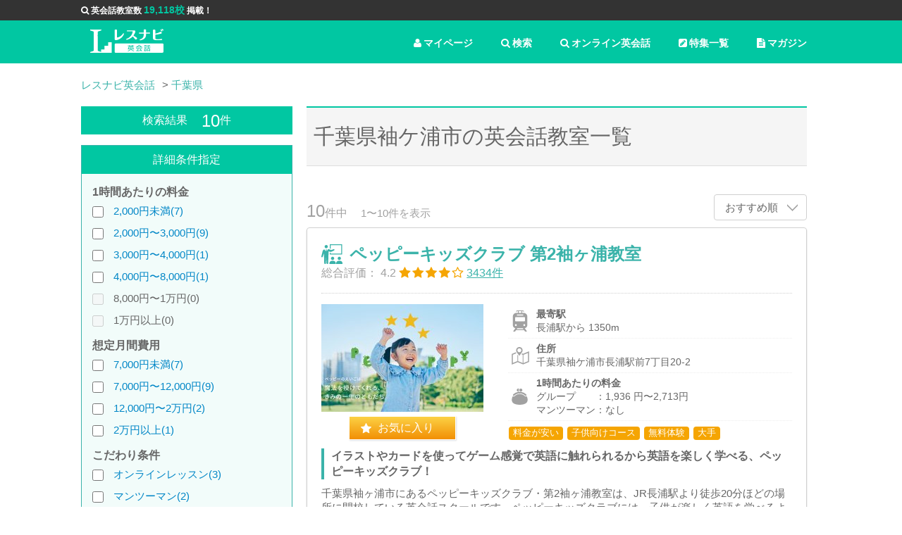

--- FILE ---
content_type: text/html; charset=utf-8
request_url: https://lesnavi.com/%E8%8B%B1%E4%BC%9A%E8%A9%B1/%E5%8D%83%E8%91%89%E7%9C%8C/%E8%A2%96%E3%82%B1%E6%B5%A6%E5%B8%82
body_size: 17427
content:
<!DOCTYPE html>
<html>
<head>

<!-- Google Tag Manager -->
<script>(function(w,d,s,l,i){w[l]=w[l]||[];w[l].push({'gtm.start':
new Date().getTime(),event:'gtm.js'});var f=d.getElementsByTagName(s)[0],
j=d.createElement(s),dl=l!='dataLayer'?'&l='+l:'';j.async=true;j.src=
'https://www.googletagmanager.com/gtm.js?id='+i+dl;f.parentNode.insertBefore(j,f);
})(window,document,'script','dataLayer','GTM-5GVCPNW');</script>
<!-- End Google Tag Manager -->

<!-- Start AdSense -->
<script async src="//pagead2.googlesyndication.com/pagead/js/adsbygoogle.js"></script>
<script>
    pathname = location.pathname;
    if (
        !pathname.match("/%E8%8B%B1%E4%BC%9A%E8%A9%B1/111") &&
        !pathname.match("/%E8%8B%B1%E4%BC%9A%E8%A9%B1/1200") &&
        !pathname.match("/%E8%8B%B1%E4%BC%9A%E8%A9%B1/247") &&
        !pathname.match("/%E8%8B%B1%E4%BC%9A%E8%A9%B1/376") &&
        !pathname.match("/%E8%8B%B1%E4%BC%9A%E8%A9%B1/462") &&
        !pathname.match("/%E8%8B%B1%E4%BC%9A%E8%A9%B1/1854") &&
        !pathname.match("/%E8%8B%B1%E4%BC%9A%E8%A9%B1/1853") &&
        !pathname.match("/%E8%8B%B1%E4%BC%9A%E8%A9%B1/1855") &&
        !pathname.match("/%E8%8B%B1%E4%BC%9A%E8%A9%B1/1856")
    ) {
        (adsbygoogle = window.adsbygoogle || []).push({
            google_ad_client: "ca-pub-3577885567075182",
            enable_page_level_ads: true
        });
    }
</script>
<!-- End AdSense -->

    <title>千葉県袖ケ浦市の英会話教室 10校を徹底比較 | レスナビ英会話</title>
    
      <meta name="keywords" content="千葉県袖ケ浦市,英会話,英会話教室,スクール,おすすめ,口コミ,評判,比較,検索,一覧,ランキング" data-turbolinks-track>
      <meta name="description" content="千葉県袖ケ浦市で英会話教室を比較・検討したい時は英会話教室・スクール検索サイトのレスナビ英会話にお任せください。料金・場所・時間・特徴等細かく条件を指定できる条件検索機能でアナタにおすすめな英会話教室を探すことができます。" data-turbolinks-track>
    

    <meta property="og:title" content="千葉県袖ケ浦市の英会話教室 10校を徹底比較 | レスナビ英会話">
    <meta property="og:type" content="article">
    <meta property="og:url" content="https://lesnavi.com/%E8%8B%B1%E4%BC%9A%E8%A9%B1/%E5%8D%83%E8%91%89%E7%9C%8C/%E8%A2%96%E3%82%B1%E6%B5%A6%E5%B8%82">
    <meta property="og:image" content="https://lesnavi.com/img/ogp_image.jpg">
    <meta property="og:description" content="千葉県袖ケ浦市で英会話教室を比較・検討したい時は英会話教室・スクール検索サイトのレスナビ英会話にお任せください。料金・場所・時間・特徴等細かく条件を指定できる条件検索機能でアナタにおすすめな英会話教室を探すことができます。">
    <meta property="og:site_name" content="レスナビ英会話">

    <meta http-equiv="Content-Type" content="text/html; charset=UTF-8">
    <meta name="viewport" content="width=device-width,initial-scale=1.0,user-scalable=NO" />
    <link rel="stylesheet" media="all" href="/assets/application-fb4bb9156c289f6ad8df34397a35b054cd78eab912bf93eb98ad405e8c95530d.css" data-turbolinks-track="true" />
    <script src="/assets/application-fad28d68574994bd2d359ea29b8a93fe1996cf005b286bb32fe078bb6b9000fa.js" data-turbolinks-track="true"></script>
    
    
    <meta name="csrf-param" content="authenticity_token" />
<meta name="csrf-token" content="bBsFjW4eADMFum7x+hVhfh6LzvwY5NKVM3o3xVP+JBhd+FH+a+Y2QkR9sOeBgI93Je8q3zXyRmOy+MeqA84F2w==" />
    <script>
        (function(i,s,o,g,r,a,m){i['GoogleAnalyticsObject']=r;i[r]=i[r]||function(){
                    (i[r].q=i[r].q||[]).push(arguments)},i[r].l=1*new Date();a=s.createElement(o),
                m=s.getElementsByTagName(o)[0];a.async=1;a.src=g;m.parentNode.insertBefore(a,m)
        })(window,document,'script','//www.google-analytics.com/analytics.js','ga');
        ga('create', "UA-50204117-5", 'auto');
//        ga('send', 'pageview');
    </script>
</head>

<body class="ln-sub-page">

<!-- Google Tag Manager (noscript) -->
<noscript><iframe src="https://www.googletagmanager.com/ns.html?id=GTM-5GVCPNW"
height="0" width="0" style="display:none;visibility:hidden"></iframe></noscript>
<!-- End Google Tag Manager (noscript) -->

<header>
  <div id="information">
    <ul class="ln-wrap ln-header">
      <li><i class="fa fa-search" aria-hidden="true"></i>英会話教室数 <span>19,118校</span> 掲載！</li>
    </ul>
  </div>

  <!-- グローバルナビ -->
  <div class="ln-wrap ln-header">
    <a href="/英会話" class="ln-logo"><img src="/img/logo.svg" alt="レスナビ英会話" width="80%" valign="middle"></a>
  
    <ul class="ln-glonav">
      <li class="ln-pc"><a href="/英会話/マガジン" class="ln-glonav-a"><i class="fa fa-file-text" aria-hidden="true"></i>マガジン</a></li>
      <li class="ln-pc"><a href="/英会話/特集" class="ln-glonav-a"><i class="fa fa-pencil-square" aria-hidden="true"></i>特集一覧</a></li>
      <li><a href="/英会話/オンライン英会話一覧" class="ln-glonav-a"><i class="fa fa-search" aria-hidden="true"></i>オンライン英会話</a></li>
      <li><a href="/英会話/スクール" class="ln-glonav-a"><i class="fa fa-search" aria-hidden="true"></i>検索</a></li>
      <li>
        <form id="show_favorite_form" action="/英会話/マイページ" accept-charset="UTF-8" method="post"><input type="hidden" name="authenticity_token" value="Qe7cdL7a/j/PUqmx2v7Ftvyd0ywleJwm5LW57qfwLE9wDYgHuyLITo6Vd6ehayu/x/k3DwhuCNBlN0mB98ANjA==" />
        <a id="show_favorite" class="ln-glonav-a"><i class="fa fa-user" aria-hidden="true"></i>マイページ</a>
        <input id="school_ids" name="school_ids" type="hidden">
</form>      </li>
    </ul>
  </div>
</header>

  






    <div class="ln-contents">
      <div class="ln-wrap ln-area-list">

        <div class="ln-pankuzu" itemscope itemtype="http://schema.org/BreadcrumbList">
          <ul>
                <li itemprop="itemListElement" itemscope itemtype="http://schema.org/ListItem"><a itemprop="item" href="/英会話"><span itemprop="name">レスナビ英会話</span></a><meta itemprop="position" content="1" /></li>
                <li itemprop="itemListElement" itemscope itemtype="http://schema.org/ListItem"><a itemprop="item" href="/英会話/千葉県"><span itemprop="name">千葉県</span></a><meta itemprop="position" content="2" /></li>
          </ul>
        </div>

        <div class="ln-side-contents ln-left-side">

          <form name="search_form" id="search_form" class="hidden-xs" action="/english/search" accept-charset="UTF-8" method="get">

    <div class="ln-side-search">
      <h2 class="ln-pc ln-side-h2">検索結果<span>10</span>件</h2>
      <h2 class="ln-sp ln-sub-h2">千葉県袖ケ浦市の英会話教室一覧</h2>
      <div class="ln-side-search-inner">

        <div class="ln-pc ln-side-h2">詳細条件指定</div>




        <div class="ln-sc-sp-accordion">
          <a class="ln-sc-sp-accordion-control">詳細条件を設定する</a>
          <div class="ln-sc-sp-accordion-inner">

            <h3>1時間あたりの料金</h3>
            <ul class="ln-sc-list">
              <li>
                <input type="checkbox" name="price_00k_02k"  >
                  <a class="ln-label-link" href="/%E8%8B%B1%E4%BC%9A%E8%A9%B1/%E5%8D%83%E8%91%89%E7%9C%8C/%E8%A2%96%E3%82%B1%E6%B5%A6%E5%B8%82/2000円未満">2,000円未満(7)</a>
              </li>
              <li>
                <input type="checkbox" name="price_02k_03k"  >
                  <a class="ln-label-link" href="/%E8%8B%B1%E4%BC%9A%E8%A9%B1/%E5%8D%83%E8%91%89%E7%9C%8C/%E8%A2%96%E3%82%B1%E6%B5%A6%E5%B8%82/2000円〜3000円">2,000円〜3,000円(9)</a>
              </li>
              <li>
                <input type="checkbox" name="price_03k_04k"  >
                  <a class="ln-label-link" href="/%E8%8B%B1%E4%BC%9A%E8%A9%B1/%E5%8D%83%E8%91%89%E7%9C%8C/%E8%A2%96%E3%82%B1%E6%B5%A6%E5%B8%82/3000円〜4000円">3,000円〜4,000円(1)</a>
              </li>
              <li>
                <input type="checkbox" name="price_04k_08k"  >
                  <a class="ln-label-link" href="/%E8%8B%B1%E4%BC%9A%E8%A9%B1/%E5%8D%83%E8%91%89%E7%9C%8C/%E8%A2%96%E3%82%B1%E6%B5%A6%E5%B8%82/4000円〜8000円">4,000円〜8,000円(1)</a>
              </li>
              <li>
                <input type="checkbox" name="price_08k_10k"  disabled>
                  <span disabled>8,000円〜1万円(0)</span>
              </li>
              <li>
                <input type="checkbox" name="price_10k_99k"  disabled>
                  <span disabled>1万円以上(0)</span>
              </li>
            </ul>

            <h3>想定月間費用</h3>
            <ul class="ln-sc-list">
              <li>
                <input type="checkbox" name="month_price_00k_07k"  >
                <a class="ln-label-link" href="/%E8%8B%B1%E4%BC%9A%E8%A9%B1/%E5%8D%83%E8%91%89%E7%9C%8C/%E8%A2%96%E3%82%B1%E6%B5%A6%E5%B8%82/7000円未満">7,000円未満(7)</a>
                
              </li>
              <li>
                <input type="checkbox" name="month_price_07k_12k"  >
                <a class="ln-label-link" href="/%E8%8B%B1%E4%BC%9A%E8%A9%B1/%E5%8D%83%E8%91%89%E7%9C%8C/%E8%A2%96%E3%82%B1%E6%B5%A6%E5%B8%82/7000円〜12000円">7,000円〜12,000円(9)</a>
                
              </li>
              <li>
                <input type="checkbox" name="month_price_12k_20k"  >
                <a class="ln-label-link" href="/%E8%8B%B1%E4%BC%9A%E8%A9%B1/%E5%8D%83%E8%91%89%E7%9C%8C/%E8%A2%96%E3%82%B1%E6%B5%A6%E5%B8%82/12000円〜2万円">12,000円〜2万円(2)</a>
                
              </li>
              <li>
                <input type="checkbox" name="month_price_20k_99k"  >
                <a class="ln-label-link" href="/%E8%8B%B1%E4%BC%9A%E8%A9%B1/%E5%8D%83%E8%91%89%E7%9C%8C/%E8%A2%96%E3%82%B1%E6%B5%A6%E5%B8%82/2万円以上">2万円以上(1)</a>
                
              </li>
            </ul>

            <h3>こだわり条件</h3>
            <ul class="ln-sc-list">
              <li><label>
                <input type="checkbox" name="is_online_lesson"  >
                <a class="ln-label-link" href="/%E8%8B%B1%E4%BC%9A%E8%A9%B1/%E5%8D%83%E8%91%89%E7%9C%8C/%E8%A2%96%E3%82%B1%E6%B5%A6%E5%B8%82/オンラインレッスン">オンラインレッスン(3)</a>
                
              </label></li>
              <li><label>
                <input type="checkbox" name="is_1on1_lesson"  >
                <a class="ln-label-link" href="/%E8%8B%B1%E4%BC%9A%E8%A9%B1/%E5%8D%83%E8%91%89%E7%9C%8C/%E8%A2%96%E3%82%B1%E6%B5%A6%E5%B8%82/マンツーマン">マンツーマン(2)</a>
                
              </label></li>
              <li><label>
                <input type="checkbox" name="is_for_business"  >
                <a class="ln-label-link" href="/%E8%8B%B1%E4%BC%9A%E8%A9%B1/%E5%8D%83%E8%91%89%E7%9C%8C/%E8%A2%96%E3%82%B1%E6%B5%A6%E5%B8%82/ビジネス英語">ビジネス英語(1)</a>
                
              </label></li>
              <li><label>
                <input type="checkbox" name="is_open_at_night"  >
                <a class="ln-label-link" href="/%E8%8B%B1%E4%BC%9A%E8%A9%B1/%E5%8D%83%E8%91%89%E7%9C%8C/%E8%A2%96%E3%82%B1%E6%B5%A6%E5%B8%82/夜８時以降も営業">夜８時以降も営業(1)</a>
                
              </label></li>
              <li><label>
                <input type="checkbox" name="is_open_at_morning"  >
                <a class="ln-label-link" href="/%E8%8B%B1%E4%BC%9A%E8%A9%B1/%E5%8D%83%E8%91%89%E7%9C%8C/%E8%A2%96%E3%82%B1%E6%B5%A6%E5%B8%82/朝１０時前も営業">朝１０時前も営業(1)</a>
                
              </label></li>
              <li><label>
                <input type="checkbox" name="is_free_trial"  >
                <a class="ln-label-link" href="/%E8%8B%B1%E4%BC%9A%E8%A9%B1/%E5%8D%83%E8%91%89%E7%9C%8C/%E8%A2%96%E3%82%B1%E6%B5%A6%E5%B8%82/無料体験講座">無料体験講座(10)</a>
                
              </label></li>
              <li><label>
                <input type="checkbox" name="is_near_from_station"  disabled>
                
                <span disabled>駅から５分以内(0)</span>
              </label></li>
              <li><label>
                <input type="checkbox" name="is_for_toeic"  >
                <a class="ln-label-link" href="/%E8%8B%B1%E4%BC%9A%E8%A9%B1/%E5%8D%83%E8%91%89%E7%9C%8C/%E8%A2%96%E3%82%B1%E6%B5%A6%E5%B8%82/TOEIC対策">TOEIC対策(1)</a>
                
              </label></li>
              <li><label>
                <input type="checkbox" name="is_for_toefl"  disabled>
                
                <span disabled>TOEFL対策(0)</span>
              </label></li>
              <li><label>
                <input type="checkbox" name="is_for_eiken"  >
                <a class="ln-label-link" href="/%E8%8B%B1%E4%BC%9A%E8%A9%B1/%E5%8D%83%E8%91%89%E7%9C%8C/%E8%A2%96%E3%82%B1%E6%B5%A6%E5%B8%82/英検対策">英検対策(4)</a>
                
              </label></li>
              <li><label>
                <input type="checkbox" name="is_native_teacher"  >
                <a class="ln-label-link" href="/%E8%8B%B1%E4%BC%9A%E8%A9%B1/%E5%8D%83%E8%91%89%E7%9C%8C/%E8%A2%96%E3%82%B1%E6%B5%A6%E5%B8%82/ネイティブ外国人講師がいる">ネイティブ外国人講師がいる(3)</a>
                
              </label></li>
              <li><label>
                <input type="checkbox" name="is_japanese_teacher"  >
                <a class="ln-label-link" href="/%E8%8B%B1%E4%BC%9A%E8%A9%B1/%E5%8D%83%E8%91%89%E7%9C%8C/%E8%A2%96%E3%82%B1%E6%B5%A6%E5%B8%82/日本人講師がいる">日本人講師がいる(9)</a>
                
              </label></li>
              <li><label>
                <input type="checkbox" name="is_major"  >
                <a class="ln-label-link" href="/%E8%8B%B1%E4%BC%9A%E8%A9%B1/%E5%8D%83%E8%91%89%E7%9C%8C/%E8%A2%96%E3%82%B1%E6%B5%A6%E5%B8%82/大手スクール">大手スクール(9)</a>
                
              </label></li>
              <li><label>
                <input type="checkbox" name="is_open_on_holiday"  disabled>
                
                <span disabled>土日も開講(0)</span>
              </label></li>
              <li><label>
                <input type="checkbox" name="is_initial_fee_free"  >
                <a class="ln-label-link" href="/%E8%8B%B1%E4%BC%9A%E8%A9%B1/%E5%8D%83%E8%91%89%E7%9C%8C/%E8%A2%96%E3%82%B1%E6%B5%A6%E5%B8%82/入会金無料">入会金無料(1)</a>
                
              </label></li>
              <li><label>
                <input type="checkbox" name="is_monthly_system"  >
                <a class="ln-label-link" href="/%E8%8B%B1%E4%BC%9A%E8%A9%B1/%E5%8D%83%E8%91%89%E7%9C%8C/%E8%A2%96%E3%82%B1%E6%B5%A6%E5%B8%82/月謝制">月謝制(9)</a>
                
              </label></li>
              <li><label>
                <input type="checkbox" name="is_ticket_system"  >
                <a class="ln-label-link" href="/%E8%8B%B1%E4%BC%9A%E8%A9%B1/%E5%8D%83%E8%91%89%E7%9C%8C/%E8%A2%96%E3%82%B1%E6%B5%A6%E5%B8%82/回数制">回数制(2)</a>
                
              </label></li>
              <li><label>
                <input type="checkbox" name="for_advanced"  >
                <a class="ln-label-link" href="/%E8%8B%B1%E4%BC%9A%E8%A9%B1/%E5%8D%83%E8%91%89%E7%9C%8C/%E8%A2%96%E3%82%B1%E6%B5%A6%E5%B8%82/上級者向け">上級者向け(1)</a>
                
              </label></li>
              <li><label>
                <input type="checkbox" name="for_beginner"  >
                <a class="ln-label-link" href="/%E8%8B%B1%E4%BC%9A%E8%A9%B1/%E5%8D%83%E8%91%89%E7%9C%8C/%E8%A2%96%E3%82%B1%E6%B5%A6%E5%B8%82/初級者向け">初級者向け(3)</a>
                
              </label></li>
              <li><label>
                <input type="checkbox" name="is_benefit"  disabled>
                
                <span disabled>給付金制度(0)</span>
              </label></li>
              <li><label>
                <input type="checkbox" name="is_for_child"  >
                <a class="ln-label-link" href="/%E8%8B%B1%E4%BC%9A%E8%A9%B1/%E5%8D%83%E8%91%89%E7%9C%8C/%E8%A2%96%E3%82%B1%E6%B5%A6%E5%B8%82/子供向けコース">子供向けコース(8)</a>
                
              </label></li>
              <li><label>
                <input type="checkbox" name="is_for_child_main"  >
                <a class="ln-label-link" href="/%E8%8B%B1%E4%BC%9A%E8%A9%B1/%E5%8D%83%E8%91%89%E7%9C%8C/%E8%A2%96%E3%82%B1%E6%B5%A6%E5%B8%82/子供専用教室">子供専用教室(1)</a>
                
              </label></li>
            </ul>

            <p class="ln-sp ln-sc-bn-holder">
              <a class="ln-sp ln-sc-search-btn" type="submit" is="ensenSearchSubmit" onclick="document.search_form.submit();ga('send', 'event', 'btn', 'btnSearch', 'btnSearchForm');">検索する</a>
            </p>

          </div>
        </div>
        <p class="ln-pc ln-sc-bn-holder">
          <a class="ln-sc-search-btn" type="submit" is="ensenSearchSubmit" onclick="document.search_form.submit();ga('send', 'event', 'btn', 'btnSearch', 'btnSearchForm');">検索する</a>
          <input type="hidden" id="ensenSearchKeywords" name="keywords" value="袖ケ浦市">
          <input type="hidden" id="ensenSearchOrder" name="order" value="">
          <input type="hidden" name="pref_name" value="千葉県">
          <a class="ln-sc-allclear">すべての条件をクリア</a>
          <br />
        </p>

        <div class="ln-pc">
          <div class="ln-pc ln-side-h2">エリア・駅</div>
            <h3>人気のエリア</h3>
  <ul class="ln-sc-label-list">
  </ul>


        </div>

      </div>
    </div>

</form>
<div class="ln-modal">
  <div class="ln-modal-inner">

    <div id="ln-station-modal">
      <h2 class="ln-sub-h1">駅・路線から探す</h2>
      <a href="" class="ln-modal-close"></a>
      <div id="ln-station">
      </div>
      <div class="ln-modal_btn">
        <form id="ensenModalForm" action="/english/search" accept-charset="UTF-8" method="post"><input type="hidden" name="authenticity_token" value="cIwl3FbSCAO9pp3SjXzEHVUuNWs47wG7Bqu7o5Ba9EGAbxpvmi6KAYj6BQNAEDDue3dD+6tNNy8MshJ9SelaGw==" />
            <input type="hidden" id="ensenModalKeywords" name="keywords">
            <a class="ln-modal-cancel">キャンセル</a>
            <a class="ln-modal-search" id="ensenModalSubmit">検索</a>
</form>      </div>
    </div>

    <div id="ln-area-modal">
      <h2 class="ln-sub-h1">エリアから探す</h2>
      <a href="" class="ln-modal-close"></a>
      <div id="ln-area">
      </div>
      <div class="ln-modal_btn">
        <form id="areaModalForm" action="/english/search" accept-charset="UTF-8" method="post"><input type="hidden" name="authenticity_token" value="C6mTIXqbwvnpY3DqH3ckSepScnEQIXi7NEKigUHDDd37SqyStmdA+9w/6DvSG9C6xAsE4YODTi8+WwtfmHCjhw==" />
            <input type="hidden" id="areaModalKeywords" name="keywords">
            <a class="ln-modal-cancel">キャンセル</a>
            <a class="ln-modal-search" id="areaModalSubmit">検索</a>
</form>      </div>
    </div>

  </div>
</div>




        </div>

        <div class="ln-main-contents">
          <h1 class="ln-sub-h1">千葉県袖ケ浦市の英会話教室一覧</h1>
          <div class="ln-sc-comment">
          </div>

          <div class="ln-sc-control ln-table">
            <div class="ln-cell ln-ps10">
              <p class="ln-sc-count"><span>10</span>件中</p>
              <p class="ln-sc-result-pg">1〜10件を表示</p>
            </div>
            <div class="ln-cell">
              <dl class="ln-sort">
                <dt><a href="#">
                  おすすめ順
                  
                  
                </a></dt>
                <dd>
                  <ul class="ln-sort-list">
                      <li><a onclick="document.search_form.order.value = 'price'; document.search_form.submit();">価格順</a></li>
                  </ul>
                </dd>
              </dl>
            </div>
          </div>

          <div class="ln-result-list">
            <div class="ln-casset">

  <div class="ln-casset-title">
    <h2><a href="/英会話/1200/7901">ペッピーキッズクラブ 第2袖ヶ浦教室</a></h2>


    <p class="ln-pc">
      <span class="ln-pc">総合評価：</span>
      4.2
      <img src="/img/icon/star_4.0.svg" alt=""><br class="ln-sp" />
        <a href="/英会話/1200/7901/口コミ">
        <span class="ln-casset-rtg">3434件</span>
        </a>
    </p>
  </div>

  <div class="ln-table">
    <div class="ln-cell ln-casset-img">
          <img src="/img/schools/7901/image1/list.jpg?1746671561" width="100%">
      <span class="ln-pc ln-fav-btn"><a href="" id="favorite-7901" data-id="7901" data-school-id="7901" >お気に入り</a></span>
    </div>

    <div class="ln-sp ln-casset-score">
      <p>
        4.2
        <img src="/img/icon/star_4.0.svg" alt=""><br class="ln-sp" />
          <a href="/英会話/1200/7901/口コミ">
            <span class="ln-casset-rtg">3434件</span>
          </a>
      </p>
    </div>


    <div class="ln-cell" style="clear: both;">
      <ul class="ln-casset-detail">

            <li>
              <a href="/英会話/1200/7901/情報・地図" class="ln-casset-station">
                <dl>
                  <dt>最寄駅</dt>
                  <dd>
                      <p>長浦駅から
                        1350m
                        </p>
                  </dd>
                </dl>
              </a>
            </li>

        <li>
          <a href="/英会話/1200/7901/情報・地図" class="ln-casset-address">
            <dl>
              <dt>住所</dt>
              <dd>
                <p>千葉県袖ケ浦市長浦駅前7丁目20-2</p>
              </dd>
            </dl>
          </a>
        </li>

        <li>
            <a href='/英会話/1200/7901/コース・価格' class='ln-casset-fee'>
            <dl>
              <dt>1時間あたりの料金</dt>
              <dd>
                  <p>グループ　　：1,936
                    円〜2,713円</p>
                  <p>マンツーマン：なし</p>
              </dd>
            </dl>
            </a>
        </li>


        <li class="ln-diff">
          <p class="ln-label">
                <span>料金が安い</span>
                <span>子供向けコース</span>
                <span>無料体験</span>
                <span>大手</span>
          </p>
        </li>
      </ul>
    </div>

  </div>

  <div class="ln-pc">
    <h3 class="ln-sub-h3v2">イラストやカードを使ってゲーム感覚で英語に触れられるから英語を楽しく学べる、ペッピーキッズクラブ！</h3>
    <p class="ln-casset-text">
    <p class="ln-casset-text">千葉県袖ヶ浦市にあるペッピーキッズクラブ・第2袖ヶ浦教室は、JR長浦駅より徒歩20分ほどの場所に開校している英会話スクールです。ペッピーキッズクラブには、子供が楽しく英語を学べるようにグループレッスン...</p></p>
    <p class="ln-more"><a href="/英会話/1200/7901">もっと見る</a></p>

        <a class="ln-casset-kuchikomi" href="/英会話/1200/7901/口コミ">この教室の口コミを詳しく見る</a>
        <h3 class="ln-sub-h3v2">口コミ<span>3434件</span></h3>
        <p class="ln-casset-comment ln-boy">ペッピーキッズクラブでは、英語を通じて自分の表現力を高めたりチャレンジ精神をアップさせることで国際人として成長させるという教育理念があるようです。まだ子供は幼児クラスなので楽しく学べることを一番に考え...</p>
  </div>
</div>
<div class="ln-casset">

  <div class="ln-casset-title">
    <h2><a href="/英会話/1200/7902">ペッピーキッズクラブ 袖ヶ浦教室</a></h2>


    <p class="ln-pc">
      <span class="ln-pc">総合評価：</span>
      4.2
      <img src="/img/icon/star_4.0.svg" alt=""><br class="ln-sp" />
        <a href="/英会話/1200/7902/口コミ">
        <span class="ln-casset-rtg">3434件</span>
        </a>
    </p>
  </div>

  <div class="ln-table">
    <div class="ln-cell ln-casset-img">
          <img src="/img/schools/7902/image1/list.jpg?1746671566" width="100%">
      <span class="ln-pc ln-fav-btn"><a href="" id="favorite-7902" data-id="7902" data-school-id="7902" >お気に入り</a></span>
    </div>

    <div class="ln-sp ln-casset-score">
      <p>
        4.2
        <img src="/img/icon/star_4.0.svg" alt=""><br class="ln-sp" />
          <a href="/英会話/1200/7902/口コミ">
            <span class="ln-casset-rtg">3434件</span>
          </a>
      </p>
    </div>


    <div class="ln-cell" style="clear: both;">
      <ul class="ln-casset-detail">

            <li>
              <a href="/英会話/1200/7902/情報・地図" class="ln-casset-station">
                <dl>
                  <dt>最寄駅</dt>
                  <dd>
                      <p>長浦駅から
                        1410m
                        </p>
                  </dd>
                </dl>
              </a>
            </li>

        <li>
          <a href="/英会話/1200/7902/情報・地図" class="ln-casset-address">
            <dl>
              <dt>住所</dt>
              <dd>
                <p>千葉県袖ケ浦市長浦駅前8丁目3-5</p>
              </dd>
            </dl>
          </a>
        </li>

        <li>
            <a href='/英会話/1200/7902/コース・価格' class='ln-casset-fee'>
            <dl>
              <dt>1時間あたりの料金</dt>
              <dd>
                  <p>グループ　　：1,936
                    円〜2,713円</p>
                  <p>マンツーマン：なし</p>
              </dd>
            </dl>
            </a>
        </li>


        <li class="ln-diff">
          <p class="ln-label">
                <span>料金が安い</span>
                <span>子供向けコース</span>
                <span>無料体験</span>
                <span>大手</span>
          </p>
        </li>
      </ul>
    </div>

  </div>

  <div class="ln-pc">
    <h3 class="ln-sub-h3v2">オプションコースも充実、日本人講師と外国人講師とのダブルティーチング制だから、英語を学ぶ楽しさと伝える楽しさを体験できる</h3>
    <p class="ln-casset-text">
    <p class="ln-casset-text">千葉県袖ヶ浦市にあるペッピーキッズクラブ・袖ヶ浦教室は、JR長浦駅より徒歩22分ほどの場所に開校している英会話スクールです。ペッピーキッズクラブには、学齢別の1歳から高校生までのレッスンコースが用意さ...</p></p>
    <p class="ln-more"><a href="/英会話/1200/7902">もっと見る</a></p>

        <a class="ln-casset-kuchikomi" href="/英会話/1200/7902/口コミ">この教室の口コミを詳しく見る</a>
        <h3 class="ln-sub-h3v2">口コミ<span>3434件</span></h3>
        <p class="ln-casset-comment ln-boy">ペッピーキッズクラブ北巨摩教室に小学生の姉妹が通っています。英会話を早めに習わせたいと思っていたら同じクラスのお友達に影響されたようで英会話教室へ通いたいといってきたのでちょうどいいタイミングだと思い...</p>
  </div>
</div>
<div class="ln-casset">

  <div class="ln-casset-title">
    <h2><a href="/英会話/111/21925">NOVA（ノバ） 袖ヶ浦校</a></h2>


    <p class="ln-pc">
      <span class="ln-pc">総合評価：</span>
      4.1
      <img src="/img/icon/star_4.0.svg" alt=""><br class="ln-sp" />
        <a href="/英会話/111/21925/口コミ">
        <span class="ln-casset-rtg">1524件</span>
        </a>
    </p>
  </div>

  <div class="ln-table">
    <div class="ln-cell ln-casset-img">
          <img src="/img/schools/21925/image1/list.jpg?1581501587" width="100%">
      <span class="ln-pc ln-fav-btn"><a href="" id="favorite-21925" data-id="21925" data-school-id="21925" >お気に入り</a></span>
    </div>

    <div class="ln-sp ln-casset-score">
      <p>
        4.1
        <img src="/img/icon/star_4.0.svg" alt=""><br class="ln-sp" />
          <a href="/英会話/111/21925/口コミ">
            <span class="ln-casset-rtg">1524件</span>
          </a>
      </p>
    </div>


    <div class="ln-cell" style="clear: both;">
      <ul class="ln-casset-detail">

            <li>
              <a href="/英会話/111/21925/情報・地図" class="ln-casset-station">
                <dl>
                  <dt>最寄駅</dt>
                  <dd>
                      <p>袖ケ浦駅から
                        徒歩3分
                        </p>
                  </dd>
                </dl>
              </a>
            </li>

        <li>
          <a href="/英会話/111/21925/情報・地図" class="ln-casset-address">
            <dl>
              <dt>住所</dt>
              <dd>
                <p>千葉県袖ケ浦市奈良輪1丁目</p>
              </dd>
            </dl>
          </a>
        </li>

        <li>
            <a href='/英会話/111/21925/コース・価格' class='ln-casset-fee'>
            <dl>
              <dt>1時間あたりの料金</dt>
              <dd>
                  <p>グループ　　：3,000
                    円〜4,050円</p>
                  <p>マンツーマン：7,500
                    円〜10,500円</p>
              </dd>
            </dl>
            </a>
        </li>


        <li class="ln-diff">
          <p class="ln-label">
                <span>マンツーマン</span>
                <span>ビジネス英語</span>
                <span>子供向けコース</span>
                <span>無料体験</span>
                <span>大手</span>
                <span>駅近</span>
          </p>
        </li>
      </ul>
    </div>

  </div>

  <div class="ln-pc">
    <h3 class="ln-sub-h3v2">幅広いレッスンスタイルで幅広い年齢層の生徒が継続して通っている駅前留学NOVA！</h3>
    <p class="ln-casset-text">
    <p class="ln-casset-text">NOVA（ノバ）袖ヶ浦校は袖ヶ浦駅から徒歩約11分の場所にある英会話教室です。講師は皆外国人講師で、少人数グループやマンツーマンのレッスンで英語環境を作りながら英会話力をぐんぐんと伸ばしていくことがで...</p></p>
    <p class="ln-more"><a href="/英会話/111/21925">もっと見る</a></p>

        <a class="ln-casset-kuchikomi" href="/英会話/111/21925/口コミ">この教室の口コミを詳しく見る</a>
        <h3 class="ln-sub-h3v2">口コミ<span>1524件</span></h3>
        <p class="ln-casset-comment ln-boy">マンツーマン留学コースが魅力的で入会しました。他のスクールと比べるとかなりリーズナブルな方だと思います。追加料金なしの明朗会計にも好感が持てます。英語力維持のため外国人との会話の機会を増やしたかったの...</p>
  </div>
</div>
<div class="ln-casset">

  <div class="ln-casset-title">
    <h2><a href="/英会話/348/6610">ヤマハ英語教室 袖ケ浦センター</a></h2>


    <p class="ln-pc">
      <span class="ln-pc">総合評価：</span>
      4.0
      <img src="/img/icon/star_4.0.svg" alt=""><br class="ln-sp" />
        <a href="/英会話/348/6610/口コミ">
        <span class="ln-casset-rtg">447件</span>
        </a>
    </p>
  </div>

  <div class="ln-table">
    <div class="ln-cell ln-casset-img">
          <img src="/img/schools/6610/image1/list.jpg?1538035283" width="100%">
      <span class="ln-pc ln-fav-btn"><a href="" id="favorite-6610" data-id="6610" data-school-id="6610" >お気に入り</a></span>
    </div>

    <div class="ln-sp ln-casset-score">
      <p>
        4.0
        <img src="/img/icon/star_4.0.svg" alt=""><br class="ln-sp" />
          <a href="/英会話/348/6610/口コミ">
            <span class="ln-casset-rtg">447件</span>
          </a>
      </p>
    </div>


    <div class="ln-cell" style="clear: both;">
      <ul class="ln-casset-detail">

            <li>
              <a href="/英会話/348/6610/情報・地図" class="ln-casset-station">
                <dl>
                  <dt>最寄駅</dt>
                  <dd>
                      <p>長浦駅から
                        920m
                        </p>
                  </dd>
                </dl>
              </a>
            </li>

        <li>
          <a href="/英会話/348/6610/情報・地図" class="ln-casset-address">
            <dl>
              <dt>住所</dt>
              <dd>
                <p>千葉県袖ケ浦市蔵波台4丁目1-1</p>
              </dd>
            </dl>
          </a>
        </li>

        <li>
            <a href='/英会話/348/6610/コース・価格' class='ln-casset-fee'>
            <dl>
              <dt>1時間あたりの料金</dt>
              <dd>
                  <p>グループ　　：1,666
                    円〜2,340円</p>
                  <p>マンツーマン：なし</p>
              </dd>
            </dl>
            </a>
        </li>


        <li class="ln-diff">
          <p class="ln-label">
                <span>料金が安い</span>
                <span>子供向けコース</span>
                <span>無料体験</span>
                <span>大手</span>
          </p>
        </li>
      </ul>
    </div>

  </div>

  <div class="ln-pc">
    <h3 class="ln-sub-h3v2">リーズナブルな月謝なので、安心して通い続けられる！その発達や年齢に見合ったオリジナル教材を使用。</h3>
    <p class="ln-casset-text">
    <p class="ln-casset-text">千葉県袖ヶ浦市にある「ヤマハ英語教室」袖ケ浦センターは、JR内房線「長浦駅」より徒歩16分の場所にあります。50分のグループレッスンの中で、はさみやのりを使わずに季節のイベントのテーマに合わせたクラフ...</p></p>
    <p class="ln-more"><a href="/英会話/348/6610">もっと見る</a></p>

        <a class="ln-casset-kuchikomi" href="/英会話/348/6610/口コミ">この教室の口コミを詳しく見る</a>
        <h3 class="ln-sub-h3v2">口コミ<span>447件</span></h3>
        <p class="ln-casset-comment ln-boy">自宅から自転車でも通えて、頑張れば徒歩でも言えるので便利な場所にあるので通っています。普段は自転車で行っています。ヤマハ英語教室は3歳児クラスまでは親子一緒のレッスンです。今子供は２歳児なので、私も一...</p>
  </div>
</div>
<div class="ln-casset">

  <div class="ln-casset-title">
    <h2><a href="/英会話/348/6611">ヤマハ英語教室 さつき台センター</a></h2>


    <p class="ln-pc">
      <span class="ln-pc">総合評価：</span>
      4.0
      <img src="/img/icon/star_4.0.svg" alt=""><br class="ln-sp" />
        <a href="/英会話/348/6611/口コミ">
        <span class="ln-casset-rtg">447件</span>
        </a>
    </p>
  </div>

  <div class="ln-table">
    <div class="ln-cell ln-casset-img">
          <img src="/img/schools/6611/image1/list.jpg?1538035284" width="100%">
      <span class="ln-pc ln-fav-btn"><a href="" id="favorite-6611" data-id="6611" data-school-id="6611" >お気に入り</a></span>
    </div>

    <div class="ln-sp ln-casset-score">
      <p>
        4.0
        <img src="/img/icon/star_4.0.svg" alt=""><br class="ln-sp" />
          <a href="/英会話/348/6611/口コミ">
            <span class="ln-casset-rtg">447件</span>
          </a>
      </p>
    </div>


    <div class="ln-cell" style="clear: both;">
      <ul class="ln-casset-detail">

            <li>
              <a href="/英会話/348/6611/情報・地図" class="ln-casset-station">
                <dl>
                  <dt>最寄駅</dt>
                  <dd>
                      <p>長浦駅から
                        徒歩8分
                        </p>
                  </dd>
                </dl>
              </a>
            </li>

        <li>
          <a href="/英会話/348/6611/情報・地図" class="ln-casset-address">
            <dl>
              <dt>住所</dt>
              <dd>
                <p>千葉県袖ケ浦市長浦駅前3丁目3-6</p>
              </dd>
            </dl>
          </a>
        </li>

        <li>
            <a href='/英会話/348/6611/コース・価格' class='ln-casset-fee'>
            <dl>
              <dt>1時間あたりの料金</dt>
              <dd>
                  <p>グループ　　：1,666
                    円〜2,340円</p>
                  <p>マンツーマン：なし</p>
              </dd>
            </dl>
            </a>
        </li>


        <li class="ln-diff">
          <p class="ln-label">
                <span>料金が安い</span>
                <span>子供向けコース</span>
                <span>無料体験</span>
                <span>大手</span>
          </p>
        </li>
      </ul>
    </div>

  </div>

  <div class="ln-pc">
    <h3 class="ln-sub-h3v2">先生の指導は丁寧でやさしいので、毎回レッスンが待ち遠しいくらい、子どもも親も伸び伸び過ごせる空間です。</h3>
    <p class="ln-casset-text">
    <p class="ln-casset-text">千葉県袖ヶ浦市にあるJR内房線「長浦駅」より徒歩10分の場所にある「ヤマハ英語教室」さつき台センター。小さい子供相手のときは、ヤマハ英語教室のオリジナルキャラクター「ホッピー」を使った、楽しいグループ...</p></p>
    <p class="ln-more"><a href="/英会話/348/6611">もっと見る</a></p>

        <a class="ln-casset-kuchikomi" href="/英会話/348/6611/口コミ">この教室の口コミを詳しく見る</a>
        <h3 class="ln-sub-h3v2">口コミ<span>447件</span></h3>
        <p class="ln-casset-comment ln-boy">ママ友がなかなか新しい土地で作れなかったので、0歳でもできる習い事を探してえいご★デビュークラスをネットで見つけました。月謝も安いので入会しやすかったです。自宅から少し遠いのでベビーカーでは通えず、車...</p>
  </div>
</div>
<div class="ln-casset">

  <div class="ln-casset-title">
    <h2><a href="/英会話/1199/10998">ECCジュニア 蔵波台2丁目教室</a></h2>


    <p class="ln-pc">
      <span class="ln-pc">総合評価：</span>
      4.1
      <img src="/img/icon/star_4.0.svg" alt=""><br class="ln-sp" />
        <a href="/英会話/1199/10998/口コミ">
        <span class="ln-casset-rtg">2081件</span>
        </a>
    </p>
  </div>

  <div class="ln-table">
    <div class="ln-cell ln-casset-img">
          <img src="/img/noimage.gif" class="noimage" width="100%">
      <span class="ln-pc ln-fav-btn"><a href="" id="favorite-10998" data-id="10998" data-school-id="10998" >お気に入り</a></span>
    </div>

    <div class="ln-sp ln-casset-score">
      <p>
        4.1
        <img src="/img/icon/star_4.0.svg" alt=""><br class="ln-sp" />
          <a href="/英会話/1199/10998/口コミ">
            <span class="ln-casset-rtg">2081件</span>
          </a>
      </p>
    </div>


    <div class="ln-cell" style="clear: both;">
      <ul class="ln-casset-detail">


        <li>
          <a href="/英会話/1199/10998/情報・地図" class="ln-casset-address">
            <dl>
              <dt>住所</dt>
              <dd>
                <p>千葉県袖ケ浦市</p>
              </dd>
            </dl>
          </a>
        </li>

        <li>
            <a href='/英会話/1199/10998/コース・価格' class='ln-casset-fee'>
            <dl>
              <dt>1時間あたりの料金</dt>
              <dd>
                  <p>グループ　　：1,440
                    円〜2,430円</p>
                  <p>マンツーマン：なし</p>
              </dd>
            </dl>
            </a>
        </li>


        <li class="ln-diff">
          <p class="ln-label">
                <span>料金が安い</span>
                <span>子供向けコース</span>
                <span>無料体験</span>
                <span>大手</span>
          </p>
        </li>
      </ul>
    </div>

  </div>

  <div class="ln-pc">
    <h3 class="ln-sub-h3v2">英語を学ぶための土台作りから基礎力固めまで、長期で学ぶことができる英会話スクール「ECCジュニア」</h3>
    <p class="ln-casset-text">
    <p class="ln-casset-text">千葉県袖ケ浦市にあるECCジュニア蔵波台2丁目教室では2歳から中学生を対象にした「英語・英会話コース」や、50歳以上のシニア層を対象にした「シニアコース」までを完備しています。子どもから大人まで学べる...</p></p>
    <p class="ln-more"><a href="/英会話/1199/10998">もっと見る</a></p>

        <a class="ln-casset-kuchikomi" href="/英会話/1199/10998/口コミ">この教室の口コミを詳しく見る</a>
        <h3 class="ln-sub-h3v2">口コミ<span>2081件</span></h3>
        <p class="ln-casset-comment ln-boy">送り迎えのことを考えたら近くの方がいいなと思い北8条西教室を選びました。男の子なのでちょっと落ち着きがなくレッスンを受けられるのか心配でしたが先生も慣れた様子で子供たちに教えていましたしワイワイとした...</p>
  </div>
</div>
<div class="ln-casset">

  <div class="ln-casset-title">
    <h2><a href="/英会話/1199/10999">ECCジュニア 蔵波台教室</a></h2>


    <p class="ln-pc">
      <span class="ln-pc">総合評価：</span>
      4.1
      <img src="/img/icon/star_4.0.svg" alt=""><br class="ln-sp" />
        <a href="/英会話/1199/10999/口コミ">
        <span class="ln-casset-rtg">2081件</span>
        </a>
    </p>
  </div>

  <div class="ln-table">
    <div class="ln-cell ln-casset-img">
          <img src="/img/noimage.gif" class="noimage" width="100%">
      <span class="ln-pc ln-fav-btn"><a href="" id="favorite-10999" data-id="10999" data-school-id="10999" >お気に入り</a></span>
    </div>

    <div class="ln-sp ln-casset-score">
      <p>
        4.1
        <img src="/img/icon/star_4.0.svg" alt=""><br class="ln-sp" />
          <a href="/英会話/1199/10999/口コミ">
            <span class="ln-casset-rtg">2081件</span>
          </a>
      </p>
    </div>


    <div class="ln-cell" style="clear: both;">
      <ul class="ln-casset-detail">


        <li>
          <a href="/英会話/1199/10999/情報・地図" class="ln-casset-address">
            <dl>
              <dt>住所</dt>
              <dd>
                <p>千葉県袖ケ浦市</p>
              </dd>
            </dl>
          </a>
        </li>

        <li>
            <a href='/英会話/1199/10999/コース・価格' class='ln-casset-fee'>
            <dl>
              <dt>1時間あたりの料金</dt>
              <dd>
                  <p>グループ　　：1,440
                    円〜2,430円</p>
                  <p>マンツーマン：なし</p>
              </dd>
            </dl>
            </a>
        </li>


        <li class="ln-diff">
          <p class="ln-label">
                <span>料金が安い</span>
                <span>子供向けコース</span>
                <span>無料体験</span>
                <span>大手</span>
          </p>
        </li>
      </ul>
    </div>

  </div>

  <div class="ln-pc">
    <h3 class="ln-sub-h3v2">「ECCジュニア」では英語の接触量を確保するためのカリキュラムで英語力がアップできます</h3>
    <p class="ln-casset-text">
    <p class="ln-casset-text">千葉県袖ケ浦市にあるECCジュニア蔵波台教室では子どもから大人までが学ぶ英会話スクールです。英語力＝接触量といわれるほど、英語に触れる時間を確保することが英語習得において要ともいえます。ECCジュニア...</p></p>
    <p class="ln-more"><a href="/英会話/1199/10999">もっと見る</a></p>

        <a class="ln-casset-kuchikomi" href="/英会話/1199/10999/口コミ">この教室の口コミを詳しく見る</a>
        <h3 class="ln-sub-h3v2">口コミ<span>2081件</span></h3>
        <p class="ln-casset-comment ln-boy">高校受験を視野に入れ、ECCに通うことにしました。通学路にある教室なので、通うのも億劫にならない環境が整っており本人も気に入って通っています。ECCでは英語の4技能を引き延ばしてもらえるので、テスト対...</p>
  </div>
</div>
<div class="ln-casset">

  <div class="ln-casset-title">
    <h2><a href="/英会話/1199/11000">ECCジュニア 飯富教室</a></h2>


    <p class="ln-pc">
      <span class="ln-pc">総合評価：</span>
      4.1
      <img src="/img/icon/star_4.0.svg" alt=""><br class="ln-sp" />
        <a href="/英会話/1199/11000/口コミ">
        <span class="ln-casset-rtg">2081件</span>
        </a>
    </p>
  </div>

  <div class="ln-table">
    <div class="ln-cell ln-casset-img">
          <img src="/img/noimage.gif" class="noimage" width="100%">
      <span class="ln-pc ln-fav-btn"><a href="" id="favorite-11000" data-id="11000" data-school-id="11000" >お気に入り</a></span>
    </div>

    <div class="ln-sp ln-casset-score">
      <p>
        4.1
        <img src="/img/icon/star_4.0.svg" alt=""><br class="ln-sp" />
          <a href="/英会話/1199/11000/口コミ">
            <span class="ln-casset-rtg">2081件</span>
          </a>
      </p>
    </div>


    <div class="ln-cell" style="clear: both;">
      <ul class="ln-casset-detail">


        <li>
          <a href="/英会話/1199/11000/情報・地図" class="ln-casset-address">
            <dl>
              <dt>住所</dt>
              <dd>
                <p>千葉県袖ケ浦市</p>
              </dd>
            </dl>
          </a>
        </li>

        <li>
            <a href='/英会話/1199/11000/コース・価格' class='ln-casset-fee'>
            <dl>
              <dt>1時間あたりの料金</dt>
              <dd>
                  <p>グループ　　：1,260
                    円〜2,430円</p>
                  <p>マンツーマン：なし</p>
              </dd>
            </dl>
            </a>
        </li>


        <li class="ln-diff">
          <p class="ln-label">
                <span>料金が安い</span>
                <span>子供向けコース</span>
                <span>無料体験</span>
                <span>大手</span>
          </p>
        </li>
      </ul>
    </div>

  </div>

  <div class="ln-pc">
    <h3 class="ln-sub-h3v2">「ECCジュニア」では、英語を学ぶベース作りから基礎力固めまで継続して学べます</h3>
    <p class="ln-casset-text">
    <p class="ln-casset-text">千葉県袖ケ浦市にあるECCジュニア飯富教室ではECCジュニアが長年培ってきた教育実績をもとに開発した教材やカリキュラムを使って学びます。英語を学ぶための土台作りとなる「2・3歳児コース」からスタートし...</p></p>
    <p class="ln-more"><a href="/英会話/1199/11000">もっと見る</a></p>

        <a class="ln-casset-kuchikomi" href="/英会話/1199/11000/口コミ">この教室の口コミを詳しく見る</a>
        <h3 class="ln-sub-h3v2">口コミ<span>2081件</span></h3>
        <p class="ln-casset-comment ln-boy">もともと英語が得意で海外旅行に行ったり国内でもボランティア活動もしていました。主婦になって子育てが一段落した頃に、久しぶりに海外の映画を観たら、リスニング力を含め全ての英語力が落ちていることに実感し、...</p>
  </div>
</div>
<div class="ln-casset">

  <div class="ln-casset-title">
    <h2><a href="/英会話/578/1768">MIKE&#39;S ENGLISH CLUB 袖ケ浦教室</a></h2>


    <p class="ln-pc">
      <span class="ln-pc">総合評価：</span>
      3.6
      <img src="/img/icon/star_3.5.svg" alt=""><br class="ln-sp" />
        <a href="/英会話/578/1768/口コミ">
        <span class="ln-casset-rtg">1件</span>
        </a>
    </p>
  </div>

  <div class="ln-table">
    <div class="ln-cell ln-casset-img">
          <img src="/img/schools/1768/image1/list.jpg?1538023882" width="100%">
      <span class="ln-pc ln-fav-btn"><a href="" id="favorite-1768" data-id="1768" data-school-id="1768" >お気に入り</a></span>
    </div>

    <div class="ln-sp ln-casset-score">
      <p>
        3.6
        <img src="/img/icon/star_3.5.svg" alt=""><br class="ln-sp" />
          <a href="/英会話/578/1768/口コミ">
            <span class="ln-casset-rtg">1件</span>
          </a>
      </p>
    </div>


    <div class="ln-cell" style="clear: both;">
      <ul class="ln-casset-detail">

            <li>
              <a href="/英会話/578/1768/情報・地図" class="ln-casset-station">
                <dl>
                  <dt>最寄駅</dt>
                  <dd>
                      <p>長浦駅から
                        870m
                        </p>
                  </dd>
                </dl>
              </a>
            </li>

        <li>
          <a href="/英会話/578/1768/情報・地図" class="ln-casset-address">
            <dl>
              <dt>住所</dt>
              <dd>
                <p>千葉県袖ケ浦市長浦駅前5丁目2-18</p>
              </dd>
            </dl>
          </a>
        </li>

        <li>
            <a href='/英会話/578/1768/コース・価格' class='ln-casset-fee'>
            <dl>
              <dt>1時間あたりの料金</dt>
              <dd>
                  <p>グループ　　：2,181円</p>
                  <p>マンツーマン：5,000
                    円〜5,454円</p>
              </dd>
            </dl>
            </a>
        </li>

            <li class="ln-pc">
              <a href="/英会話/578/1768/情報・地図" class="ln-casset-holiday">
                <dl>
                  <dt>休校日</dt>
                  <dd>
                    <p>
                    
                    
                    
                    
                    
                    土曜日　
                    
                    
                    
                    
                    </p>
                  </dd>
                </dl>
              </a>
            </li>

            <li class="ln-pc">
              <a href="/英会話/578/1768/情報・地図" class="ln-casset-time">
                <dl>
                  <dt>開校時間</dt>
                  <dd>
                    <p>
                        平日 9:00
                        〜22:00
                        / 土日 9:00
                        〜22:00
                    </p>
                  </dd>
                </dl>
              </a>
            </li>

        <li class="ln-diff">
          <p class="ln-label">
                <span>マンツーマン</span>
                <span>ビジネス英語</span>
                <span>TOEIC</span>
                <span>無料体験</span>
                <span>朝も開講</span>
                <span>夜も開講</span>
          </p>
        </li>
      </ul>
    </div>

  </div>

  <div class="ln-pc">
    <h3 class="ln-sub-h3v2">袖ヶ浦市長浦駅前のMIKE&#39;S ENGLISH CLUB。イギリス人講師のレッスンで楽しく英語を学びましょう！！</h3>
    <p class="ln-casset-text">
    <p class="ln-casset-text">千葉県袖ケ浦市の長浦駅前にあるMIKE&#39;S ENGLISH CLUBはネイティブ講師のレッスンで初級者から上級者まで、グループレッスン・個人レッスンをしています。TOEIC対策・短期集中コースもあり目...</p></p>
    <p class="ln-more"><a href="/英会話/578/1768">もっと見る</a></p>

        <a class="ln-casset-kuchikomi" href="/英会話/578/1768">この教室の口コミを詳しく見る</a>
        <h3 class="ln-sub-h3v2">口コミ<span>1件</span></h3>
        <p class="ln-casset-comment ln-boy">ご夫婦で経営されているアットホームな英会話教室。マイク先生は、外国人に英語を教える資格をきちんと持っておられる方で、経験も豊富です。多趣味な方なので、レッスン中の話題にも事欠きません。大手のように、好...</p>
  </div>
</div>
<div class="ln-casset">

  <div class="ln-casset-title">
    <h2><a href="/英会話/174/3258">アメリカンランゲージスクール 長浦校</a></h2>


    <p class="ln-pc">
      <span class="ln-pc">総合評価：</span>
      4.1
      <img src="/img/icon/star_4.0.svg" alt=""><br class="ln-sp" />
        <a href="/英会話/174/3258/口コミ">
        <span class="ln-casset-rtg">422件</span>
        </a>
    </p>
  </div>

  <div class="ln-table">
    <div class="ln-cell ln-casset-img">
          <img src="/img/noimage.gif" class="noimage" width="100%">
      <span class="ln-pc ln-fav-btn"><a href="" id="favorite-3258" data-id="3258" data-school-id="3258" >お気に入り</a></span>
    </div>

    <div class="ln-sp ln-casset-score">
      <p>
        4.1
        <img src="/img/icon/star_4.0.svg" alt=""><br class="ln-sp" />
          <a href="/英会話/174/3258/口コミ">
            <span class="ln-casset-rtg">422件</span>
          </a>
      </p>
    </div>


    <div class="ln-cell" style="clear: both;">
      <ul class="ln-casset-detail">

            <li>
              <a href="/英会話/174/3258/情報・地図" class="ln-casset-station">
                <dl>
                  <dt>最寄駅</dt>
                  <dd>
                      <p>長浦駅から
                        徒歩9分
                        </p>
                  </dd>
                </dl>
              </a>
            </li>

        <li>
          <a href="/英会話/174/3258/情報・地図" class="ln-casset-address">
            <dl>
              <dt>住所</dt>
              <dd>
                <p>千葉県袖ケ浦市長浦駅前3丁目4-2</p>
              </dd>
            </dl>
          </a>
        </li>

        <li>
            <a href='/英会話/174/3258/コース・価格' class='ln-casset-fee'>
            <dl>
              <dt>1時間あたりの料金</dt>
              <dd>
                  <p>グループ　　：2,425
                    円〜3,750円</p>
                  <p>マンツーマン：2,000円</p>
              </dd>
            </dl>
            </a>
        </li>


        <li class="ln-diff">
          <p class="ln-label">
                <span>マンツーマン</span>
                <span>子供向けコース</span>
                <span>TOEIC</span>
                <span>無料体験</span>
                <span>大手</span>
          </p>
        </li>
      </ul>
    </div>

  </div>

  <div class="ln-pc">
    <h3 class="ln-sub-h3v2">英語の基礎を固めてスキルを飛躍的に伸ばそう！優秀な講師陣とスタッフが受講生をサポートする「アメリカンランゲージスクール」長浦校</h3>
    <p class="ln-casset-text">
    <p class="ln-casset-text">袖ヶ浦市長浦駅前にあるアメリカンランゲージスクール長浦校は、最寄駅は長浦駅にあるアットホームな英会話スクールです。優秀な講師陣と、受講生の立場でいつも物事を考えるスタッフによって運営されています。初心...</p></p>
    <p class="ln-more"><a href="/英会話/174/3258">もっと見る</a></p>

        <a class="ln-casset-kuchikomi" href="/英会話/174/3258/口コミ">この教室の口コミを詳しく見る</a>
        <h3 class="ln-sub-h3v2">口コミ<span>422件</span></h3>
        <p class="ln-casset-comment ln-boy">アメリカンランゲージスクールの先生は優秀ですね。小学生までは違う英会話教室に行っていました。日本人先生だったので発音が気になりましたが、娘は楽しく通っているし何しろ月謝が安かったので、小学生まではそこ...</p>
  </div>
</div>

          </div>
          

          <div class="ln-casset-paging">
            
          </div>

          <div class="ln-sp ln-side-search">
            <div class="ln-side-search-inner">
                <h3>人気のエリア</h3>
  <ul class="ln-sc-label-list">
  </ul>


            </div>
          </div>



        </div>
      </div>

      <div class="bottom-wrap ln-spanel">
<div class="ln-wrap">
  <h2 class="ln-sub-h2">地域・スクール名で探す</h2>

  <div class="ln-search-holder">
  <ul class="ln-search-opt ln-sp">
    <li><a class="ln-opt-a ln-opt-online" href="/英会話/オンライン英会話一覧">オンライン英会話を探す</a></li>
  </ul>
  <ul class="ln-search-opt">
    <li><a class="ln-opt-a ln-opt-area ln-active" href="#opt1">地域で探す</a></li>
    <li><a class="ln-opt-a ln-opt-school" href="#opt2">スクール名で探す</a></li>
    <li class="ln-pc"><a class="ln-opt-a ln-opt-online" href="/英会話/オンライン英会話一覧">オンライン英会話を探す</a></li>
  </ul>
  <div class="ln-search-outer">
    <form id="search_panel" class="ln-search" action="/english/search" accept-charset="UTF-8" method="get">
      <div class="ln-search-inner">
        <a id="opt1" class="ln-select-cond ln-vis" href="#cond">こだわり条件</a>
        <a id="opt2" class="ln-select-area" href="#area">都道府県</a>
        <input id="ln-select-pref" name="pref_name" type="hidden" disabled>
        <span id="ln-search-text-area">
          <input name="keywords" type="text" value="" placeholder="例）新宿駅" class="tt-form-control-area">
        </span>
        <span id="ln-search-text-school" style="display: none;">
          <input name="school_name" type="text" value="" placeholder="例）NOVA  シェーン英会話" class="tt-form-control-school" disabled>
        </span>
        <a class="ln-search-button" onclick="search_panel.submit();ga('send', 'event', 'btn', 'btnSearch', 'btnSearchPanel');">検索する<img src="/img/icon/search_icon.svg"></a>
      </div>
      <div class="ln-search-cond" id="cond">
        <a href="#" class="ln-close">閉じる</a>
        <h3>下記のリストから選んでください</h3>
        <ul>
          <li><label><input type="checkbox" name="is_1on1_lesson">マンツーマン</label></li>
          <li><label><input type="checkbox" name="is_for_business">ビジネス英語</label></li>
          <li><label><input type="checkbox" name="is_open_at_night">夜8時以降も営業</label></li>
          <li><label><input type="checkbox" name="is_open_at_morning">朝10時前も営業</label></li>
          <li><label><input type="checkbox" name="is_free_trial">無料体験講座</label></li>
          <li><label><input type="checkbox" name="is_near_from_station">駅から5分以内</label></li>
          <li><label><input type="checkbox" name="is_for_toeic">TOEIC対策</label></li>
          <li><label><input type="checkbox" name="is_for_toefl">TOEFL対策</label></li>
          <li><label><input type="checkbox" name="is_for_eiken">英検対策</label></li>
          <li><label><input type="checkbox" name="is_native_teacher">ネイティブ外国人講師がいる</label></li>
          <li><label><input type="checkbox" name="is_japanese_teacher">日本人講師がいる</label></li>
          <li><label><input type="checkbox" name="is_major">大手スクール</label></li>
          <li><label><input type="checkbox" name="is_open_on_holiday">土日も開講</label></li>
          <li><label><input type="checkbox" name="is_initial_fee_free">入会金無料</label></li>
          <li><label><input type="checkbox" name="is_monthly_system">月謝制</label></li>
          <li><label><input type="checkbox" name="is_ticket_system">回数制</label></li>
          <li><label><input type="checkbox" name="for_advanced">上級者向け</label></li>
          <li><label><input type="checkbox" name="for_beginner">初級者向け</label></li>
          <li><label><input type="checkbox" name="is_benefit">給付金制度</label></li>
          <li><label><input type="checkbox" name="is_for_child">子供向けコース</label></li>
          <li><label><input type="checkbox" name="is_for_child_main">子供専用教室</label></li>
        </ul>
      </div>
      <div class="ln-search-cond" id="area">
        <a href="#" class="ln-close">閉じる</a>
        <h3>下記のリストから選んでください</h3>
        <div class="ln-area-opt">
          <table>
            <tbody>
            <tr>
              <th><a data-prefecture-url="hokkaido-tohoku">北海道・東北</a></th>
              <td>
                <div>
                  <span><a data-prefecture-url="hokkaido">北海道</a></span>
                  <span><a data-prefecture-url="aomori">青森</a></span>
                  <span><a data-prefecture-url="iwate">岩手</a></span>
                  <span><a data-prefecture-url="miyagi">宮城</a></span>
                  <span><a data-prefecture-url="akita">秋田</a></span>
                  <span><a data-prefecture-url="yamagata">山形</a></span>
                  <span><a data-prefecture-url="fukushima">福島</a></span>
                </div>
              </td>
            </tr>
            <tr>
              <th><a data-prefecture-url="kanto">関東</a></th>
              <td>
                <div>
                  <span><a data-prefecture-url="ibaraki">茨城</a></span>
                  <span><a data-prefecture-url="tochigi">栃木</a></span>
                  <span><a data-prefecture-url="gunma">群馬</a></span>
                  <span><a data-prefecture-url="saitama">埼玉</a></span>
                  <span><a data-prefecture-url="chiba">千葉</a></span>
                  <span><a data-prefecture-url="tokyo">東京</a></span>
                  <span><a data-prefecture-url="kanagawa">神奈川</a></span>
                </div>
              </td>
            </tr>
            <tr>
              <th><a data-prefecture-url="chubu">中部</a></th>
              <td>
                <div>
                  <span><a data-prefecture-url="niigata">新潟</a></span>
                  <span><a data-prefecture-url="toyama">富山</a></span>
                  <span><a data-prefecture-url="ishikawa">石川</a></span>
                  <span><a data-prefecture-url="fukui">福井</a></span>
                  <span><a data-prefecture-url="yamanashi">山梨</a></span>
                  <span><a data-prefecture-url="nagano">長野</a></span>
                  <span><a data-prefecture-url="gifu">岐阜</a></span>
                  <span><a data-prefecture-url="shizuoka">静岡</a></span>
                  <span><a data-prefecture-url="aichi">愛知</a></span>
                  <span><a data-prefecture-url="mie">三重</a></span>
                </div>
              </td>
            </tr>
            <tr>
              <th><a data-prefecture-url="kansai">関西</a></th>
              <td>
                <div>
                  <span><a data-prefecture-url="shiga">滋賀</a></span>
                  <span><a data-prefecture-url="kyoto">京都</a></span>
                  <span><a data-prefecture-url="osaka">大阪</a></span>
                  <span><a data-prefecture-url="hyogo">兵庫</a></span>
                  <span><a data-prefecture-url="nara">奈良</a></span>
                  <span><a data-prefecture-url="wakayama">和歌山</a></span>
                </div>
              </td>
            </tr>
            <tr>
              <th><a data-prefecture-url="chugoku-shikoku">中国・四国</a></th>
              <td>
                <div>
                  <span><a data-prefecture-url="tottori">鳥取</a></span>
                  <span><a data-prefecture-url="shimane">島根</a></span>
                  <span><a data-prefecture-url="okayama">岡山</a></span>
                  <span><a data-prefecture-url="hiroshima">広島</a></span>
                  <span><a data-prefecture-url="yamaguchi">山口</a></span>
                  <span><a data-prefecture-url="tokushima">徳島</a></span>
                  <span><a data-prefecture-url="kagawa">香川</a></span>
                  <span><a data-prefecture-url="ehime">愛媛</a></span>
                  <span><a data-prefecture-url="kochi">高知</a></span>
                </div>
              </td>
            </tr>
            <tr>
              <th><a data-prefecture-url="kyusyu-okinawa">九州・沖縄</a></th>
              <td>
                <div>
                  <span><a data-prefecture-url="fukuoka">福岡</a></span>
                  <span><a data-prefecture-url="saga">佐賀</a></span>
                  <span><a data-prefecture-url="nagasaki">長崎</a></span>
                  <span><a data-prefecture-url="kumamoto">熊本</a></span>
                  <span><a data-prefecture-url="oita">大分</a></span>
                  <span><a data-prefecture-url="miyazaki">宮崎</a></span>
                  <span><a data-prefecture-url="kagoshima">鹿児島</a></span>
                  <span><a data-prefecture-url="okinawa">沖縄</a></span>
                </div>
              </td>
            </tr>
            </tbody>
          </table>
        </div>
      </div>
</form>  </div>
</div>


          <div class="ln-popular ln-sub">
            <h3 class="ln-common-h3">近くの人気のエリア・駅から探す</h3>
            <div class="ln-list-holder">
              <ul class="ln-list">
              </ul>
            </div>
          </div>

      <div class="ln-popular ln-sub">
        <h3 class="ln-common-h3">千葉県の人気のエリア・駅から探す</h3>
        <div class="ln-list-holder">
          <ul class="ln-list">
                <li >
                  <a class="ln-list-a" href="/英会話/千葉県/船橋・東船橋駅周辺">船橋・東船橋</a>
                </li>
                <li >
                  <a class="ln-list-a" href="/英会話/千葉県/千葉・千葉中央・西千葉駅周辺">千葉・千葉中央・西千葉</a>
                </li>
                <li >
                  <a class="ln-list-a" href="/英会話/千葉県/北松戸駅周辺">北松戸</a>
                </li>
                <li >
                  <a class="ln-list-a" href="/英会話/千葉県/本八幡・下総中山駅周辺">本八幡・下総中山</a>
                </li>
                <li >
                  <a class="ln-list-a" href="/英会話/千葉県/柏駅周辺">柏</a>
                </li>
                <li >
                  <a class="ln-list-a" href="/英会話/千葉県/津田沼駅周辺">津田沼</a>
                </li>
                <li class=ln-pc>
                  <a class="ln-list-a" href="/英会話/千葉県/おゆみ野駅周辺">おゆみ野</a>
                </li>
                <li class=ln-pc>
                  <a class="ln-list-a" href="/英会話/千葉県/浦安駅周辺">浦安</a>
                </li>
                <li class=ln-pc>
                  <a class="ln-list-a" href="/英会話/千葉県/北習志野・習志野駅周辺">北習志野・習志野</a>
                </li>
                <li class=ln-pc>
                  <a class="ln-list-a" href="/英会話/千葉県/新浦安駅周辺">新浦安</a>
                </li>
                <li class=ln-pc>
                  <a class="ln-list-a" href="/英会話/千葉県/松戸駅周辺">松戸</a>
                </li>
                <li class=ln-pc>
                  <a class="ln-list-a" href="/英会話/千葉県/南行徳駅周辺">南行徳</a>
                </li>
                <li class=ln-pc>
                  <a class="ln-list-a" href="/英会話/千葉県/南柏・新柏駅周辺">南柏・新柏</a>
                </li>
                <li class=ln-pc>
                  <a class="ln-list-a" href="/英会話/千葉県/稲毛駅周辺">稲毛</a>
                </li>
                <li class=ln-pc>
                  <a class="ln-list-a" href="/英会話/千葉県/八千代中央・村上駅周辺">八千代中央・村上</a>
                </li>
                <li class=ln-pc>
                  <a class="ln-list-a" href="/英会話/千葉県/市川駅周辺">市川</a>
                </li>
                <li class=ln-pc>
                  <a class="ln-list-a" href="/英会話/千葉県/西船橋駅周辺">西船橋</a>
                </li>
                <li class=ln-pc>
                  <a class="ln-list-a" href="/英会話/千葉県/鎌取駅周辺">鎌取</a>
                </li>
                <li class=ln-pc>
                  <a class="ln-list-a" href="/英会話/千葉県/学園前駅周辺">学園前</a>
                </li>
                <li class=ln-pc>
                  <a class="ln-list-a" href="/英会話/千葉県/四街道駅周辺">四街道</a>
                </li>
          </ul>
        </div>
      </div>

  <div class="banner-area">
  <div class="ln-pc" style="text-align: center;">
      <ul>
        <li><a href="/英会話/特集/school-english" onClick="ga('send', 'event', 'banner', 'bannerEnglishrank', 'bannerEnglishrankCommon');"><img src="/img/banner/special_school_pc.png" style="width: 100%;"/></a></li>
        <li><a href="/英会話/特集/school-kids" onClick="ga('send', 'event', 'banner', 'bannerKidsrank', 'bannerKidsrankCommon');"><img src="/img/banner/scool-kids.png" style="width: 100%;"/></a></li>
        <li><a href="/英会話/特集/training-ranking" onClick="ga('send', 'event', 'banner', 'bannerTrainingrank', 'bannerTrainingrankCommon');"><img src="/img/banner/bunner_training-ranking.png" style="width: 100%;"/></a></li>
        <li><a href="/英会話/特集/online_english" onClick="ga('send', 'event', 'banner', 'bannerOnline', 'bannerOnlineCommon');"><img src="/img/banner/special_online_pc.png" style="width: 100%;"/></a></li>
        <li><a href="/英会話/特集/toeic-school" onClick="ga('send', 'event', 'banner', 'bannerToeic', 'bannerToeicCommon');"><img src="/img/banner/toeic-school.jpg" style="width: 100%;"/></a></li>
        <li><a href="/英会話/特集/ladies-school" onClick="ga('send', 'event', 'banner', 'bannerLadies', 'bannerLadiesCommon');"><img src="/img/banner/ladies-school.jpg" style="width: 100%;"/></a></li>
        <li><a href="/英会話/特集/Junior-online-english" onClick="ga('send', 'event', 'banner', 'bannerJuniorOnline', 'bannerJuniorOnlineCommon');"><img src="/img/banner/Junior-online-english.jpg" style="width: 100%;"/></a></li>
        <li><a href="/英会話/特集/business-school" onClick="ga('send', 'event', 'banner', 'bannerBusiness', 'bannerBusinessCommon');"><img src="/img/banner/business-school.jpg" style="width: 100%;"/></a></li>
      </ul>
  </div>
  <div class="ln-sp" style="text-align: center;">
      <ul>
        <li><a href="/英会話/特集/school-english" onClick="ga('send', 'event', 'banner', 'bannerEnglishrank', 'bannerEnglishrankCommon');"><img src="/img/banner/special_school_pc.png" style="width: 100%;"/></a></li>
        <li><a href="/英会話/特集/school-kids" onClick="ga('send', 'event', 'banner', 'bannerKidsrank', 'bannerKidsrankCommon');"><img src="/img/banner/scool-kids.png" style="width: 100%;"/></a></li>
        <li><a href="/英会話/特集/training-ranking" onClick="ga('send', 'event', 'banner', 'bannerTrainingrank', 'bannerTrainingrankCommon');"><img src="/img/banner/bunner_training-ranking.png" style="width: 100%;"/></a></li>
        <li><a href="/英会話/特集/online_english" onClick="ga('send', 'event', 'banner', 'bannerOnline', 'bannerOnlineCommon');"><img src="/img/banner/special_online_pc.png" style="width: 100%;"/></a></li>
        <li><a href="/英会話/特集/toeic-school" onClick="ga('send', 'event', 'banner', 'bannerToeic', 'bannerToeicCommon');"><img src="/img/banner/toeic-school.jpg" style="width: 100%;"/></a></li>
        <li><a href="/英会話/特集/ladies-school" onClick="ga('send', 'event', 'banner', 'bannerLadies', 'bannerLadiesCommon');"><img src="/img/banner/ladies-school.jpg" style="width: 100%;"/></a></li>
        <li><a href="/英会話/特集/Junior-online-english" onClick="ga('send', 'event', 'banner', 'bannerJuniorOnline', 'bannerJuniorOnlineCommon');"><img src="/img/banner/Junior-online-english.jpg" style="width: 100%;"/></a></li>
        <li><a href="/英会話/特集/business-school" onClick="ga('send', 'event', 'banner', 'bannerBusiness', 'bannerBusinessCommon');"><img src="/img/banner/business-school.jpg" style="width: 100%;"/></a></li>
      </ul>
  </div>
</div>

</div>
</div>

  <div class="bottom-wrap">
    <div class="ln-wrap">
        <a href="/英会話/特集" class="ln-more-btn">特集一覧を見る</a>
        <h2 class="ln-common-h2">特集</h2>
        <ul class="ln-mag">
              <li>
                <a class="ln-mag-a" href="/英会話/特集/yokosuka-cafe" onClick="ga('send', 'event', 'link', 'linkTokusyu', 'linkTokusyuCommon');">
                <span class="ln-mag-img">
                  <img src="/magazine/images/1353/cms_thumb.jpg" width="100%">
                </span>
                  <span class="ln-mag-title">
                  気軽に学べる！横須賀でおすすめのカフェレッスンを受けられる英会話スクール9選
                </span>
                </a>
              </li>
              <li>
                <a class="ln-mag-a" href="/英会話/特集/yokosuka-otona" onClick="ga('send', 'event', 'link', 'linkTokusyu', 'linkTokusyuCommon');">
                <span class="ln-mag-img">
                  <img src="/magazine/images/1352/cms_thumb.jpg" width="100%">
                </span>
                  <span class="ln-mag-title">
                  本気で学びたい方必見！横須賀のおすすめ英会話スクール8選
                </span>
                </a>
              </li>
              <li>
                <a class="ln-mag-a" href="/英会話/特集/yokosuka-yasui" onClick="ga('send', 'event', 'link', 'linkTokusyu', 'linkTokusyuCommon');">
                <span class="ln-mag-img">
                  <img src="/magazine/images/1349/cms_thumb.jpg" width="100%">
                </span>
                  <span class="ln-mag-title">
                  【格安】横須賀でここだけは絶対におすすめしたい英会話スクール10選
                </span>
                </a>
              </li>
              <li>
                <a class="ln-mag-a" href="/英会話/特集/yokosuka-1to1" onClick="ga('send', 'event', 'link', 'linkTokusyu', 'linkTokusyuCommon');">
                <span class="ln-mag-img">
                  <img src="/magazine/images/1335/cms_thumb.jpg" width="100%">
                </span>
                  <span class="ln-mag-title">
                  マンツーマンで効率学習！横須賀でおすすめの英会話スクール7選
                </span>
                </a>
              </li>
        </ul>
        <a href="/英会話/特集" class="ln-cond-btn-top ln-sp">特集一覧を見る</a>
    </div>
  </div>
    
  <div class="bottom-wrap">
    <div class="ln-wrap">
        <a href="/英会話/マガジン" class="ln-more-btn">マガジン一覧を見る</a>
        <h2 class="ln-common-h2">マガジン</h2>
        <ul class="ln-mag">
              <li>
                <a class="ln-mag-a" href="/英会話/マガジン/studysapuri" onClick="ga('send', 'event', 'link', 'linkMagazine', 'linkMagazineCommon');">
                <span class="ln-mag-img">
                  <img src="/magazine/images/762/cms_thumb.jpg" width="100%">
                </span>
                  <span class="ln-mag-title">
                  【神アプリ】CMで話題のスタディサプリが怪物過ぎた｜料金や評判・口コミを徹底解説
                </span>
                </a>
              </li>
              <li>
                <a class="ln-mag-a" href="/英会話/マガジン/sukima-apuri" onClick="ga('send', 'event', 'link', 'linkMagazine', 'linkMagazineCommon');">
                <span class="ln-mag-img">
                  <img src="/magazine/images/238/cms_thumb.jpg" width="100%">
                </span>
                  <span class="ln-mag-title">
                  忙しい方でも短期間で英語を習得！スキマ時間に出来る最強英会話学習アプリ12選
                </span>
                </a>
              </li>
              <li>
                <a class="ln-mag-a" href="/英会話/マガジン/kaigai-apuri" onClick="ga('send', 'event', 'link', 'linkMagazine', 'linkMagazineCommon');">
                <span class="ln-mag-img">
                  <img src="/magazine/images/221/cms_thumb.jpg" width="100%">
                </span>
                  <span class="ln-mag-title">
                  海外旅行に行くなら絶対に入れておきたいおすすめスマホアプリ12選まとめてみた。
                </span>
                </a>
              </li>
              <li>
                <a class="ln-mag-a" href="/英会話/マガジン/toeic-taisaku" onClick="ga('send', 'event', 'link', 'linkMagazine', 'linkMagazineCommon');">
                <span class="ln-mag-img">
                  <img src="/magazine/images/251/cms_thumb.jpg" width="100%">
                </span>
                  <span class="ln-mag-title">
                  英語初心者がたった4カ月でTOEICで800点越えする方法をまとめてみた。
                </span>
                </a>
              </li>
        </ul>
        <a href="/英会話/マガジン" class="ln-cond-btn-top ln-sp">マガジン一覧を見る</a>
    </div>
  </div>


    </div>



<footer>
<div class="ln-wrap">
　<div class="ft-colum">  
  <div class="col2">
    <div class="ft-area">

    <h3>都道府県から英会話教室を探す</h3>  
    <dl>
    <dt>北海道・青森</dt>
    <dd>
      <ul>
        <li><a href="/英会話/北海道">北海道</a></li>
        <li><a href="/英会話/青森県">青森</a></li>
        <li><a href="/英会話/岩手県">岩手</a></li>
        <li><a href="/英会話/秋田県">秋田</a></li>
        <li><a href="/英会話/宮城県">宮城</a></li>
        <li><a href="/英会話/山形県">山形</a></li>
        <li><a href="/英会話/福島県">福島</a></li>
      </ul>
    </dd>
    <dt>関東</dt>
    <dd>
      <ul>
        <li><a href="/英会話/東京都">東京</a></li>
        <li><a href="/英会話/神奈川県">神奈川</a></li>
        <li><a href="/英会話/埼玉県">埼玉</a></li>
        <li><a href="/英会話/千葉県">千葉</a></li>
        <li><a href="/英会話/茨城県">茨城</a></li>
        <li><a href="/英会話/群馬県">群馬</a></li>
        <li><a href="/英会話/栃木県">栃木</a></li>
        <li><a href="/英会話/山梨県">山梨</a></li>
      </ul>
    </dd>
    <dt>東海</dt>
    <dd>
      <ul>
        <li><a href="/英会話/愛知県">愛知</a></li>
        <li><a href="/英会話/静岡県">静岡</a></li>
        <li><a href="/英会話/三重県">三重</a></li>
        <li><a href="/英会話/岐阜県">岐阜</a></li>
      </ul>
    </dd>
    <dt>北信越</dt>
    <dd>
      <ul>
        <li><a href="/英会話/新潟県">新潟</a></li>
        <li><a href="/英会話/長野県">長野</a></li>
        <li><a href="/英会話/石川県">石川</a></li>
        <li><a href="/英会話/富山県">富山</a></li>
        <li><a href="/英会話/福井県">福井</a></li>
      </ul>
    </dd>
    <dt>関西</dt>
    <dd>
      <ul>
        <li><a href="/英会話/大阪府">大阪</a></li>
        <li><a href="/英会話/兵庫県">兵庫</a></li>
        <li><a href="/英会話/京都府">京都</a></li>
        <li><a href="/英会話/滋賀県">滋賀</a></li>
        <li><a href="/英会話/奈良県">奈良</a></li>
        <li><a href="/英会話/和歌山県">和歌山</a></li>
      </ul>
    </dd>
    <dt>中国</dt>
    <dd>
      <ul>
        <li><a href="/英会話/広島県">広島</a></li>
        <li><a href="/英会話/岡山県">岡山</a></li>
        <li><a href="/英会話/山口県">山口</a></li>
        <li><a href="/英会話/鳥取県">鳥取</a></li>
        <li><a href="/英会話/島根県">島根</a></li>
      </ul>
    </dd>
    <dt>四国</dt>
    <dd>
      <ul>
        <li><a href="/英会話/愛媛県">愛媛</a></li>
        <li><a href="/英会話/香川県">香川</a></li>
        <li><a href="/英会話/高知県">高知</a></li>
        <li><a href="/英会話/徳島県">徳島</a></li>
      </ul>
    </dd>
    <dt>九州・沖縄</dt>
    <dd>
      <ul>
        <li><a href="/英会話/福岡県">福岡</a></li>
        <li><a href="/英会話/熊本県">熊本</a></li>
        <li><a href="/英会話/鹿児島県">鹿児島</a></li>
        <li><a href="/英会話/長崎県">長崎</a></li>
        <li><a href="/英会話/佐賀県">佐賀</a></li>
        <li><a href="/英会話/大分県">大分</a></li>
        <li><a href="/英会話/宮崎県">宮崎</a></li>
        <li><a href="/英会話/沖縄県">沖縄</a></li>
      </ul>
    </dd>
    </dl>

    </div>

    <div class="ft-mag">
        <h3>特集記事</h3>
              <div class="mag-list">
                <a class="ft-mag-a" href="/英会話/特集/yokosuka-cafe">
                  <figure class="ft-mag-img">
                    <img src="/magazine/images/1353/cms_thumb.jpg">
                  </figure>
                  <span class="ft-mag-title">気軽に学べる！横須賀でおすすめのカフェレッスンを受けられる英会話スクール9選</span>
                </a>
              </div>
              <div class="mag-list">
                <a class="ft-mag-a" href="/英会話/特集/yokosuka-otona">
                  <figure class="ft-mag-img">
                    <img src="/magazine/images/1352/cms_thumb.jpg">
                  </figure>
                  <span class="ft-mag-title">本気で学びたい方必見！横須賀のおすすめ英会話スクール8選</span>
                </a>
              </div>
              <div class="mag-list">
                <a class="ft-mag-a" href="/英会話/特集/yokosuka-yasui">
                  <figure class="ft-mag-img">
                    <img src="/magazine/images/1349/cms_thumb.jpg">
                  </figure>
                  <span class="ft-mag-title">【格安】横須賀でここだけは絶対におすすめしたい英会話スクール10選</span>
                </a>
              </div>
        <a href="/英会話/特集" class="ln-cond-btn-top">特集一覧を見る</a>
    </div>
  
  </div>

  <div class="ft-school col2">
    <h3>よく探されるスクール</h3>
    <div class="ln-list-school">
      <a class="ln-side-list-a" href="/英会話/247">
        <figure class="ln-side-list-img">
          <img src="/img/brands/247/image1/thumb.jpg?1591315650" width="100%">
        </figure>
          <span class="ln-side-list-a-title">シェーン英会話</span>
          <span class="ln-side-list-rating"><img src="/img/icon/star_4.5.svg"><em>(4.8)</em></span>
          <span class="ln-side-list-desc">1977年に創業して以来、月謝制でネイティブ講師による”本当”の英語の指導を続けている信頼と実績の「シェーン英会話」</span>
      </a>
      <a class="ln-side-list-a" href="/英会話/1200">
        <figure class="ln-side-list-img">
          <img src="/img/brands/1200/image1/thumb.jpg?1744165951" width="100%">
        </figure>
          <span class="ln-side-list-a-title">ペッピーキッズクラブ</span>
          <span class="ln-side-list-rating"><img src="/img/icon/star_4.0.svg"><em>(4.2)</em></span>
          <span class="ln-side-list-desc">1歳の乳幼児から参加OK！子ども英会話のペッピーキッズクラブで英語が大好きになるレッスンを！</span>
      </a>
      <a class="ln-side-list-a" href="/英会話/111">
        <figure class="ln-side-list-img">
          <img src="/img/brands/111/image1/thumb.jpg?1591315623" width="100%">
        </figure>
          <span class="ln-side-list-a-title">NOVA（ノバ）</span>
          <span class="ln-side-list-rating"><img src="/img/icon/star_4.0.svg"><em>(4.1)</em></span>
          <span class="ln-side-list-desc">気軽に駅前留学！NOVA（ノバ）なら様々なライフスタイルに合わせた最適なレッスンが受けられます♪</span>
      </a>
      <a class="ln-side-list-a" href="/英会話/376">
        <figure class="ln-side-list-img">
          <img src="/img/brands/376/image1/thumb.jpg?1618037399" width="100%">
        </figure>
          <span class="ln-side-list-a-title">ロゼッタストーン・ラーニングセンター</span>
          <span class="ln-side-list-rating"><img src="/img/icon/star_4.0.svg"><em>(4.3)</em></span>
          <span class="ln-side-list-desc">「挫折させない」ことをモットーとした親身なマンツーマンレッスンを低価格帯で</span>
      </a>
      <a class="ln-side-list-a" href="/英会話/328">
        <figure class="ln-side-list-img">
          <img src="/img/brands/328/image1/thumb.jpg?1627794905" width="100%">
        </figure>
          <span class="ln-side-list-a-title">ベネッセの英語教室 ビースタジオ</span>
          <span class="ln-side-list-rating"><img src="/img/icon/star_4.5.svg"><em>(4.5)</em></span>
          <span class="ln-side-list-desc">長年の実績と経験をふんだんに活かしたレッスンで、子供を英語好き＆得意にする英会話スクール「ベネッセの英語教室 ビースタジオ」</span>
      </a>
    </div>    
  </div>

</div>
</div>
<div class="wrapper ft-nav">
  <div class="ln-wrap">
    <a class="ln-footer-logo" href="/英会話"><img src="/img/logo.svg" alt="レスナビ英会話" width="150px" valign="middle"></a>
    <ul class="ln-footer-list">
<!--      <li><a href="/apply">掲載お申し込み</a></li>-->
<!--      <li><a href="/contact">お問い合わせ</a></li>-->
      <li><a href="/terms">利用規約</a></li>
      <li><a href="/privacy">プライバシーポリシー</a></li>
<!--      <li><a href="https://funnelinc.tokyo/" target="_blank">会社概要</a></li>-->
    </ul>
    <p id="copyright">Copyright &copy; 2026 レスナビ All rights reserved</p>
  </div>
</div>
</footer>

</body>
</html>


--- FILE ---
content_type: text/html; charset=utf-8
request_url: https://www.google.com/recaptcha/api2/aframe
body_size: 184
content:
<!DOCTYPE HTML><html><head><meta http-equiv="content-type" content="text/html; charset=UTF-8"></head><body><script nonce="gyvXkHjjTjoEKnv-znGynw">/** Anti-fraud and anti-abuse applications only. See google.com/recaptcha */ try{var clients={'sodar':'https://pagead2.googlesyndication.com/pagead/sodar?'};window.addEventListener("message",function(a){try{if(a.source===window.parent){var b=JSON.parse(a.data);var c=clients[b['id']];if(c){var d=document.createElement('img');d.src=c+b['params']+'&rc='+(localStorage.getItem("rc::a")?sessionStorage.getItem("rc::b"):"");window.document.body.appendChild(d);sessionStorage.setItem("rc::e",parseInt(sessionStorage.getItem("rc::e")||0)+1);localStorage.setItem("rc::h",'1769189563405');}}}catch(b){}});window.parent.postMessage("_grecaptcha_ready", "*");}catch(b){}</script></body></html>

--- FILE ---
content_type: image/svg+xml
request_url: https://lesnavi.com/img/icon/star_4.5.svg
body_size: 1199
content:
<?xml version="1.0" encoding="utf-8"?>
<!-- Generator: Adobe Illustrator 16.0.0, SVG Export Plug-In . SVG Version: 6.00 Build 0)  -->
<!DOCTYPE svg PUBLIC "-//W3C//DTD SVG 1.1//EN" "http://www.w3.org/Graphics/SVG/1.1/DTD/svg11.dtd">
<svg version="1.1" id="_x32_" xmlns="http://www.w3.org/2000/svg" xmlns:xlink="http://www.w3.org/1999/xlink" x="0px" y="0px"
	 width="512px" height="111px" viewBox="0 0 512 111" enable-background="new 0 0 512 111" xml:space="preserve">
<g>
	<path fill="#F5A503" d="M92.1,45c0,0.8-0.5,1.7-1.398,2.6L71,66.8L75.7,93.9c0,0.3,0.1,0.6,0.1,1.1c0,0.8-0.2,1.4-0.6,1.9
		c-0.4,0.5-0.9,0.8-1.7,0.8c-0.7,0-1.4-0.2-2.2-0.7L47,84.2L22.7,97c-0.802,0.4-1.5,0.7-2.2,0.7c-0.8,0-1.3-0.3-1.7-0.8
		s-0.6-1.2-0.6-1.9c0-0.2,0-0.6,0.1-1.1L23,66.8L3.4,47.6C2.5,46.6,2,45.8,2,45c0-1.3,1-2.2,3-2.5l27.2-4L44.4,13.9
		c0.7-1.5,1.602-2.2,2.7-2.2c1.102,0,2,0.7,2.7,2.2L62,38.5l27.2,4C91.1,42.8,92.1,43.7,92.1,45z"/>
	<path fill="#F5A503" d="M196.55,45c0,0.8-0.5,1.7-1.398,2.6L175.45,66.8l4.7,27.101c0,0.3,0.1,0.6,0.1,1.1c0,0.8-0.2,1.4-0.6,1.9
		c-0.4,0.5-0.9,0.8-1.7,0.8c-0.7,0-1.4-0.2-2.2-0.7l-24.3-12.8l-24.3,12.8c-0.802,0.4-1.5,0.7-2.2,0.7c-0.8,0-1.3-0.3-1.7-0.8
		s-0.6-1.2-0.6-1.9c0-0.2,0-0.6,0.1-1.1l4.7-27.101L107.85,47.6c-0.899-1-1.399-1.8-1.399-2.6c0-1.3,1-2.2,3-2.5l27.2-4l12.199-24.6
		c0.7-1.5,1.602-2.2,2.7-2.2c1.102,0,2,0.7,2.7,2.2l12.2,24.6l27.2,4C195.55,42.8,196.55,43.7,196.55,45z"/>
	<path fill="#F5A503" d="M301.35,45c0,0.8-0.5,1.7-1.398,2.6L280.25,66.8l4.7,27.101c0,0.3,0.1,0.6,0.1,1.1c0,0.8-0.2,1.4-0.6,1.9
		c-0.4,0.5-0.9,0.8-1.7,0.8c-0.7,0-1.4-0.2-2.2-0.7l-24.3-12.8L231.95,97c-0.802,0.4-1.5,0.7-2.2,0.7c-0.8,0-1.3-0.3-1.7-0.8
		s-0.6-1.2-0.6-1.9c0-0.2,0-0.6,0.1-1.1l4.7-27.101L212.65,47.6c-0.899-1-1.399-1.8-1.399-2.6c0-1.3,1-2.2,3-2.5l27.2-4l12.199-24.6
		c0.7-1.5,1.602-2.2,2.7-2.2c1.102,0,2,0.7,2.7,2.2l12.2,24.6l27.2,4C300.35,42.8,301.35,43.7,301.35,45z"/>
	<path fill="#F5A503" d="M405.95,45c0,0.8-0.5,1.7-1.398,2.6l-19.701,19.2l4.7,27.101c0,0.3,0.1,0.6,0.1,1.1c0,0.8-0.2,1.4-0.6,1.9
		c-0.4,0.5-0.9,0.8-1.7,0.8c-0.7,0-1.4-0.2-2.2-0.7l-24.3-12.8l-24.3,12.8c-0.802,0.4-1.5,0.7-2.2,0.7c-0.8,0-1.3-0.3-1.7-0.8
		s-0.6-1.2-0.6-1.9c0-0.2,0-0.6,0.1-1.1l4.7-27.101L317.25,47.6c-0.899-1-1.399-1.8-1.399-2.6c0-1.3,1-2.2,3-2.5l27.2-4l12.199-24.6
		c0.7-1.5,1.602-2.2,2.7-2.2c1.102,0,2,0.7,2.7,2.2l12.2,24.6l27.2,4C404.95,42.8,405.95,43.7,405.95,45z"/>
	<path fill="#F5A503" d="M465.461,12h1.264c-0.355-0.202-0.74-0.3-1.15-0.3c-1.102,0-2,0.7-2.699,2.2l-12.201,24.6l-27.199,4
		c-2,0.3-3,1.2-3,2.5c0,0.8,0.5,1.6,1.4,2.6l19.699,19.2L436.873,93.9c-0.1,0.5-0.1,0.899-0.1,1.1c0,0.7,0.199,1.4,0.602,1.9
		c0.398,0.5,0.898,0.8,1.699,0.8c0.699,0,1.398-0.3,2.199-0.7l24.188-12.74V12z"/>
	<path fill="#F5A503" d="M510.6,45c0,0.8-0.5,1.7-1.4,2.6l-19.6,19.2l4.7,27.101c0,0.301,0.1,0.601,0.1,1.101c0,1.8-0.7,2.7-2.2,2.7
		c-0.698,0-1.398-0.2-2.198-0.7l-24.302-12.8l-24.5,12.8c-0.8,0.399-1.5,0.7-2.198,0.7c-0.802,0-1.302-0.301-1.7-0.801
		c-0.4-0.5-0.602-1.199-0.602-1.899c0-0.2,0-0.601,0.102-1.101l4.7-27.101l-19.7-19.2c-0.9-1-1.4-1.8-1.4-2.6c0-1.3,1-2.2,3-2.5
		l27.2-4l12.2-24.6c0.7-1.5,1.6-2.2,2.7-2.2c1.1,0,2,0.7,2.698,2.2l12.2,24.6l27.2,4C509.5,42.8,510.6,43.7,510.6,45z M482,64.3
		l16.6-16.1l-22.8-3.4l-10.2-20.7l-10.2,20.7l-22.8,3.4L449,64.3l-4,22.8l20.5-10.8L485.9,87.1L482,64.3z"/>
</g>
</svg>


--- FILE ---
content_type: image/svg+xml
request_url: https://lesnavi.com/img/icon/arrwow_s_gray.svg
body_size: 276
content:
<svg xmlns="http://www.w3.org/2000/svg" width="9" height="16" viewBox="0 0 9 16">
  <defs>
    <style>
      .cls-1 {
        fill: #a1a1a1;
        fill-rule: evenodd;
      }
    </style>
  </defs>
  <path id="arrwow_s_bluegreen.svg" class="cls-1" d="M2277.86,5025l8.14-8-8.14-8-0.86,1.21,6.9,6.79-6.9,6.78Z" transform="translate(-2277 -5009)"/>
</svg>


--- FILE ---
content_type: image/svg+xml
request_url: https://lesnavi.com/img/icon/star_3.5.svg
body_size: 1429
content:
<?xml version="1.0" encoding="utf-8"?>
<!-- Generator: Adobe Illustrator 16.0.0, SVG Export Plug-In . SVG Version: 6.00 Build 0)  -->
<!DOCTYPE svg PUBLIC "-//W3C//DTD SVG 1.1//EN" "http://www.w3.org/Graphics/SVG/1.1/DTD/svg11.dtd">
<svg version="1.1" id="_x32_" xmlns="http://www.w3.org/2000/svg" xmlns:xlink="http://www.w3.org/1999/xlink" x="0px" y="0px"
	 width="512px" height="111px" viewBox="0 0 512 111" enable-background="new 0 0 512 111" xml:space="preserve">
<path fill="#F5A503" d="M92.1,45c0,0.8-0.5,1.7-1.398,2.6L71,66.8L75.7,93.9c0,0.3,0.1,0.6,0.1,1.1c0,0.8-0.2,1.4-0.6,1.9
	c-0.4,0.5-0.9,0.8-1.7,0.8c-0.7,0-1.4-0.2-2.2-0.7L47,84.2L22.7,97c-0.802,0.4-1.5,0.7-2.2,0.7c-0.8,0-1.3-0.3-1.7-0.8
	s-0.6-1.2-0.6-1.9c0-0.2,0-0.6,0.1-1.1L23,66.8L3.4,47.6C2.5,46.6,2,45.8,2,45c0-1.3,1-2.2,3-2.5l27.2-4L44.4,13.9
	c0.7-1.5,1.602-2.2,2.7-2.2c1.102,0,2,0.7,2.7,2.2L62,38.5l27.2,4C91.1,42.8,92.1,43.7,92.1,45z"/>
<path fill="#F5A503" d="M196.55,45c0,0.8-0.5,1.7-1.398,2.6L175.45,66.8l4.7,27.101c0,0.3,0.1,0.6,0.1,1.1c0,0.8-0.2,1.4-0.6,1.9
	c-0.4,0.5-0.9,0.8-1.7,0.8c-0.7,0-1.4-0.2-2.2-0.7l-24.3-12.8l-24.3,12.8c-0.802,0.4-1.5,0.7-2.2,0.7c-0.8,0-1.3-0.3-1.7-0.8
	s-0.6-1.2-0.6-1.9c0-0.2,0-0.6,0.1-1.1l4.7-27.101L107.85,47.6c-0.899-1-1.399-1.8-1.399-2.6c0-1.3,1-2.2,3-2.5l27.2-4l12.199-24.6
	c0.7-1.5,1.602-2.2,2.7-2.2c1.102,0,2,0.7,2.7,2.2l12.2,24.6l27.2,4C195.55,42.8,196.55,43.7,196.55,45z"/>
<path fill="#F5A503" d="M301.35,45c0,0.8-0.5,1.7-1.398,2.6L280.25,66.8l4.7,27.101c0,0.3,0.1,0.6,0.1,1.1c0,0.8-0.2,1.4-0.6,1.9
	c-0.4,0.5-0.9,0.8-1.7,0.8c-0.7,0-1.4-0.2-2.2-0.7l-24.3-12.8L231.95,97c-0.802,0.4-1.5,0.7-2.2,0.7c-0.8,0-1.3-0.3-1.7-0.8
	s-0.6-1.2-0.6-1.9c0-0.2,0-0.6,0.1-1.1l4.7-27.101L212.65,47.6c-0.899-1-1.399-1.8-1.399-2.6c0-1.3,1-2.2,3-2.5l27.2-4l12.199-24.6
	c0.7-1.5,1.602-2.2,2.7-2.2c1.102,0,2,0.7,2.7,2.2l12.2,24.6l27.2,4C300.35,42.8,301.35,43.7,301.35,45z"/>
<path fill="#F5A503" d="M360.961,12h1.264c-0.355-0.202-0.74-0.3-1.15-0.3c-1.102,0-2,0.7-2.699,2.2l-12.201,24.6l-27.199,4
	c-2,0.3-3,1.2-3,2.5c0,0.8,0.5,1.6,1.4,2.6l19.699,19.2L332.373,93.9c-0.1,0.5-0.1,0.899-0.1,1.1c0,0.7,0.199,1.4,0.602,1.9
	c0.398,0.5,0.898,0.8,1.699,0.8c0.699,0,1.398-0.3,2.199-0.7l24.188-12.74V12z"/>
<path fill="#F5A503" d="M301.3,45c0,0.8-0.5,1.7-1.4,2.6l-19.6,19.2L285,93.9c0,0.3,0.1,0.6,0.1,1.1c0,1.8-0.7,2.7-2.2,2.7
	c-0.698,0-1.398-0.2-2.198-0.7L256.4,84.2L232,97c-0.8,0.4-1.5,0.7-2.2,0.7c-0.8,0-1.3-0.3-1.7-0.8c-0.398-0.5-0.6-1.2-0.6-1.9
	c0-0.2,0-0.6,0.1-1.1l4.7-27.102l-19.7-19.2c-0.898-1-1.398-1.8-1.398-2.6c0-1.3,1-2.2,3-2.5l27.198-4l12.2-24.6
	c0.7-1.5,1.602-2.2,2.7-2.2s2,0.7,2.7,2.2l12.2,24.6l27.198,4C300.3,42.8,301.3,43.7,301.3,45z M272.8,64.3l16.6-16.1l-22.8-3.4
	l-10.2-20.7L246,44.9l-22.8,3.4L239.8,64.4l-4,22.8l20.5-10.8l20.4,10.8L272.8,64.3z"/>
<path fill="#F5A503" d="M405.9,45c0,0.8-0.5,1.7-1.398,2.6L384.9,66.8l4.7,27.101c0,0.301,0.1,0.601,0.1,1.101
	c0,1.8-0.698,2.7-2.198,2.7c-0.7,0-1.4-0.2-2.2-0.7L361,84.2L336.6,97c-0.8,0.4-1.5,0.7-2.2,0.7c-0.8,0-1.3-0.3-1.7-0.8
	c-0.398-0.5-0.6-1.2-0.6-1.9c0-0.2,0-0.6,0.1-1.1l4.7-27.102l-19.7-19.2c-0.898-1-1.398-1.8-1.398-2.6c0-1.3,1-2.2,3-2.5l27.2-4
	l12.198-24.6c0.7-1.5,1.602-2.2,2.7-2.2c1.102,0,2,0.7,2.7,2.2l12.2,24.6l27.2,4C404.9,42.8,405.9,43.7,405.9,45z M377.4,64.3
	L394,48.3l-22.802-3.4L361,24.2l-10.2,20.7L328,48.3L344.6,64.4l-4,22.8l20.5-10.8l20.4,10.8L377.4,64.3z"/>
<path fill="#F5A503" d="M510.6,45c0,0.8-0.5,1.7-1.4,2.6l-19.6,19.2l4.7,27.101c0,0.301,0.1,0.601,0.1,1.101c0,1.8-0.7,2.7-2.2,2.7
	c-0.698,0-1.398-0.2-2.198-0.7l-24.302-12.8l-24.5,12.8c-0.8,0.399-1.5,0.7-2.198,0.7c-0.802,0-1.302-0.301-1.7-0.801
	c-0.4-0.5-0.602-1.199-0.602-1.899c0-0.2,0-0.601,0.102-1.101l4.7-27.101l-19.7-19.2c-0.9-1-1.4-1.8-1.4-2.6c0-1.3,1-2.2,3-2.5
	l27.2-4l12.2-24.6c0.7-1.5,1.6-2.2,2.7-2.2c1.1,0,2,0.7,2.698,2.2l12.2,24.6l27.2,4C509.5,42.8,510.6,43.7,510.6,45z M482,64.3
	l16.6-16.1l-22.8-3.4l-10.2-20.7l-10.2,20.7l-22.8,3.4L449,64.3l-4,22.8l20.5-10.8L485.9,87.1L482,64.3z"/>
</svg>
